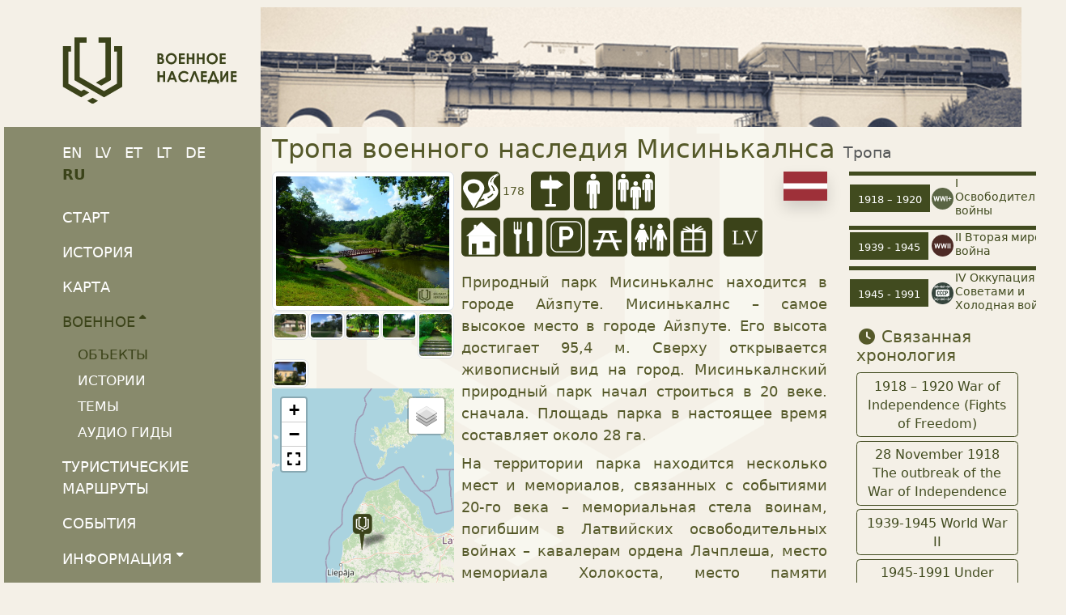

--- FILE ---
content_type: text/html;charset=UTF-8
request_url: https://militaryheritagetourism.info/ru/military/sites/view/710
body_size: 11070
content:
<!DOCTYPE html>
<html xmlns="http://www.w3.org/1999/xhtml" xml:lang="en" lang="en">
  <head>
    <title>Тропа военного наследия Мисинькалнса</title>
    <meta charset="utf-8"/>
    <meta name="viewport" content="width=device-width, initial-scale=1, shrink-to-fit=no"/>    
    <meta http-equiv="Content-Type" content="text/html; charset=utf-8"/>
    <meta name="author" content="LLTA Lauku Celotajs"/>
    <link rel="shortcut icon" href="../../../../favicon-ver-F5ED4935CF698691C63ABA5DBBA871E0.ico" type="image/x-icon"/>  
    <meta name="description" content="Природный парк Мисинькалнс находится в городе Айзпуте. Мисинькалнс – самое высокое место в городе Айзпуте. Его высота достигает 95,4 м. Сверху открывается живописный вид на город. Мисинькалнский природный парк начал строиться в 20 веке. сначала. Площадь парка в настоящее время составляет около 28 га. На территории парка находится несколько мест и мемориалов, связанных с событиями 20-го века – мемориальная стела воинам, погибшим в Латвийских освободительных войнах – кавалерам ордена Лачплеша, ме ..." />
<link rel="canonical" href="https://militaryheritagetourism.info/ru/military/sites/view/710" />
<meta property="og:url" content="https://militaryheritagetourism.info/ru/military/sites/view/710" />
<meta property="og:type" content="website" />
<meta property="og:title" content="Тропа военного наследия Мисинькалнса" />
<meta property="og:description" content="Природный парк Мисинькалнс находится в городе Айзпуте. Мисинькалнс – самое высокое место в городе Айзпуте. Его высота достигает 95,4 м. Сверху открывается живописный вид на город. Мисинькалнский природный парк начал строиться в 20 веке. сначала. Площадь парка в настоящее время составляет около 28 г ..." />
<meta property="og:image" content="https://militaryheritagetourism.info/g/Poi/00710/P8170003.jpg?size=1024" />
<meta name="twitter:card" content="summary_large_image" />
<meta name="twitter:title" content="Тропа военного наследия Мисинькалнса" />
<meta name="twitter:description" content="Природный парк Мисинькалнс находится в городе Айзпуте. Мисинькалнс – самое высокое место в городе Айзпуте. Его высота достигает 95,4 м. Сверху открывается живописный вид на город. Мисинькалнский природный парк начал строиться в 20 веке. сначала. Площадь парка в настоящее время составляет около 28 г ..." />
<meta name="twitter:image" content="https://militaryheritagetourism.info/g/Poi/00710/P8170003.jpg?size=1024" />
<link rel="stylesheet" type="text/css" href="../../../../wicket/resource/lv.mil.web.app.layout.skin.s2020.res.Skin2020Res/bs5-mil-ver-F3E4C423B583A5F7453BEB72AA8C2EA9.css" />
<script type="text/javascript" src="../../../../wicket/resource/org.apache.wicket.resource.JQueryResourceReference/jquery/jquery-3.7.1-ver-962A4A135B116C30221466C5E4F0E7A1.js"></script>
<script type="text/javascript" src="../../../../wicket/resource/lv.wi.res.bootstrap.WiBootstrap5Theme/bs5.bundle.min-ver-5CC1B73E70520FA84B1846AFE0EC8FB6.js"></script>
<link rel="stylesheet" type="text/css" href="../../../../wicket/resource/lv.wi.res.WiUiCssRes/css/wi-ui-ver-6BB7EB0A27076848D05BBC26856277BE.css" />
<link rel="stylesheet" type="text/css" href="../../../../wicket/resource/lv.wi.res.fa.FontAwsomeResourceReference/css/all.min-ver-C325BE79A5ECCA85D68EB9E5B65A547A.css" />
<script type="text/javascript" src="../../../../wicket/resource/org.apache.wicket.ajax.AbstractDefaultAjaxBehavior/res/js/wicket-ajax-jquery-ver-8CD946166F47E5DD4EADD165939FF57D.js"></script>
<link rel="stylesheet" type="text/css" href="../../../../wicket/resource/lv.wi.cmp.lightbox.WiLightboxBs5ResourceReference/glightbox.min-ver-9B438B29CEF1C212D1C65A877FFC7232.css" />
<style type="text/css" id="lightbox">
.glightbox-clean h4.gslide-title {
  margin-bottom: 0.3rem;
}
.glightbox-clean div.gdesc-inner {
  padding: 12px 22px;
} </style>
<script type="text/javascript" src="../../../../wicket/resource/lv.wi.cmp.lightbox.WiLightboxBs5ResourceReference/glightbox.min-ver-3E80BC0DB9EA0983473B1FA66FB4571D.js"></script>
<script type="text/javascript" id="00710">
/*<![CDATA[*/
$('document').ready(function(){ 
 var var_00710 = GLightbox({ 
  selector: '[data-gallery="00710"]', autoplayVideos: false, 
 });
});

/*]]>*/
</script>
<link rel="stylesheet" type="text/css" href="../../../../wicket/resource/lv.glry.res.GalleryCssRes/css/gallery-ver-50246C6EFA8840F3CD353386916E0963.css" />

    <style type="text/css" id="lv-map-web-leaflet-AbstractWiLeaflet-0">
/*<![CDATA[*/

      div.leaflet-control-attribution {
        padding: 0;
      }
      #mapLoadingIndicator {
        display:none;
        position: absolute;
        top: calc(50% - 1.5rem);
        left: calc(50% - 1.5rem);
        border-radius: 50%;
        z-index: 9999;
      }
    
/*]]>*/
</style>
  <script type="text/javascript" src="../../../../wicket/resource/lv.map.web.leaflet.WiLeafletResourceReference/leaflet-ver-35B48EB991F383702F153452506E07B2.js"></script>
<link rel="stylesheet" type="text/css" href="../../../../wicket/resource/lv.map.web.leaflet.WiLeafletResourceReference/leaflet-ver-BB46FE9B09A48AC01B90ECA9C166CCA5.css" />
<script type="text/javascript" src="../../../../wicket/resource/lv.map.web.leaflet.WiLeafletStaticResourceReference/wi-leaflet-static-ver-1BDBA89199BDE44DC34F558EDF723A91.js"></script>
<link rel="stylesheet" type="text/css" href="../../../../wicket/resource/lv.map.web.leaflet.WiLeafletFullScreenResourceReference/Control.FullScreen-ver-3B3314142A497133882641EFBA430722.css" />
<script type="text/javascript" src="../../../../wicket/resource/lv.map.web.leaflet.WiLeafletFullScreenResourceReference/Control.FullScreen-ver-4A47FD690B13A3193085ADCC9B99434F.js"></script>

    <style id="lv-mil-web-comment-CommentListPn-0">
/*<![CDATA[*/

      div.comment-content {
        border-left: .2rem solid #3B431A;
        padding: .3rem .6rem .2rem .6rem;
      }
      div.highlighted-comment {
      }
      div.highlighted-comment div.comment-content{
        border: .2rem solid #3B431A;
        border-top-width: .5rem;
        background-color: white;
        padding: .5rem .6rem .3rem .6rem;
      }

    
/*]]>*/
</style>
  
    <style id="lv-mil-web-comm-PeriodRefItemPn-0">
/*<![CDATA[*/

      tr.periodItem {
        border-top: 5px solid #414B1F;
      }
      td.periodName h6 {
        font-size: .8rem;
      }
      .tooltip-inner {
        margin: auto;
        font-size: 1rem;
        background-color: #414B1F;
        max-width: 800px;
        min-width: 300px;
        text-align: justify;
        padding: 1rem;
      }
      .tooltip-inner p {
        margin-bottom: .3rem;
      }
    
/*]]>*/
</style>
  
      <style type="text/css" id="lv-mil-web-relationships-RelationshipListView-0">
/*<![CDATA[*/

        h3.relaHeader {
          font-size: 1.1em;
        }
        div.relaDiv h6 {
          font-size: 1em;
        }
      
/*]]>*/
</style>
    <script async src='https://pagead2.googlesyndication.com/pagead/js/adsbygoogle.js?client=ca-pub-1069488188826558'  crossorigin='anonymous'></script><script type="text/javascript" id="gtm-script">
/*<![CDATA[*/
(function(w,d,s,l,i){w[l]=w[l]||[];w[l].push({'gtm.start':new Date().getTime(),event:'gtm.js'});var f=d.getElementsByTagName(s)[0],j=d.createElement(s),dl=l!='dataLayer'?'&l='+l:'';j.async=true;j.src='https://www.googletagmanager.com/gtm.js?id='+i+dl;f.parentNode.insertBefore(j,f);})(window,document,'script','dataLayer','GTM-T3PJMZ4V');
/*]]>*/
</script>

    <style id="lv-mil-web-poi-PoiViewPage-0">
/*<![CDATA[*/

      .poiView .flag {
        height: 2em;
        margin-left: .1em;
      }

      div.additionalGalleryItemList img.glry-image {
        padding: 0.1rem;
      }

      @media screen and (min-width: 576px) {
        div.additionalGalleryItemList img.glry-image {
          aspect-ratio: 4 / 3;
        }
      }
    
/*]]>*/
</style>
  <link rel="stylesheet" type="text/css" href="../../../../wicket/resource/lv.mil.web.app.res.WappRes/css-base-ver-DF28AC622BB4CCCC82A819686D48D6B8.css" />
<link rel="stylesheet" type="text/css" href="../../../../wicket/resource/lv.mil.web.app.layout.skin.s2020.res.Skin2020Res/skin-2020-ver-FB405454DA0C164BF008C4F9D4F20B2E.css" />
<script type="text/javascript">
/*<![CDATA[*/
Wicket.Event.add(window, "domready", function(event) { 
vid1 = new WiLeafletStatic();
vid1.map = L.map('id1' , {fullscreenControl: true}).setView([56.713459, 21.601971], 6);var osmCelotajs=L.tileLayer('https://{s}.osm.celotajs.lv/hot/{z}/{x}/{y}.png', { maxZoom: 19, attribution: '&copy; <a href="https://www.openstreetmap.org/copyright" target="_blank">OpenStreetMap<\/a> contributors', });
var osmMapnik=L.tileLayer('https://{s}.tile.openstreetmap.org/{z}/{x}/{y}.png', { maxZoom: 19, attribution: '&copy; <a href="https://www.openstreetmap.org/copyright" target="_blank">OpenStreetMap<\/a> contributors', });
var openTopoMap=L.tileLayer('https://{s}.tile.opentopomap.org/{z}/{x}/{y}.png', { maxZoom: 17, attribution: 'Map data: &copy; <a href="https://www.openstreetmap.org/copyright">OpenStreetMap<\/a>, <a href="http://viewfinderpanoramas.org" target="_blank">SRTM<\/a> | Map style: &copy; <a href="https://opentopomap.org" target="_blank">OpenTopoMap<\/a> (<a href="https://creativecommons.org/licenses/by-sa/3.0/">CC-BY-SA<\/a>)', });
var esriWorldImagery=L.tileLayer('https://server.arcgisonline.com/ArcGIS/rest/services/World_Imagery/MapServer/tile/{z}/{y}/{x}', { attribution: 'Tiles &copy; Esri &mdash; Source: Esri, i-cubed, USDA, USGS, AEX, GeoEye, Getmapping, Aerogrid, IGN, IGP, UPR-EGP, and the GIS User Community', });
var baseMaps = {'OSM celotajs.lv': osmCelotajs, 'OpenStreetMap': osmMapnik, 'Топографическая карта': openTopoMap, 'Изображения (ESRI)': esriWorldImagery};
L.control.layers(baseMaps).addTo(vid1.map);
vid1.map.attributionControl.setPrefix(false);
osmCelotajs.addTo(vid1.map);
vid1.clearMap(); var vid1CustomIcon = L.Icon.extend({ options: {  shadowUrl: '../../../../wicket/resource/lv.mil.web.zp.map.overlays.marker.MapMarkerForPoi/Z-SHADOW-REG-GMAP-ver-096B41AC22D2485D41540AEAB02945D8.png', shadowSize: [47,40], shadowAnchor: [13,40], iconSize: [25,45], iconAnchor: [13,45], popupAnchor:  [0,-47]  } });
 var vid1POI = new vid1CustomIcon({ iconUrl: '../../../../wicket/resource/lv.mil.web.zp.map.overlays.marker.MapMarkerForPoi/P-POI-GMAP-ver-4CA507805E6C59D7693A63B9585EF02A.png'});
var mrker = L.marker([56.713459,21.601971], {icon: vid1POI, } ).bindTooltip('Тропа военного наследия Мисинькалнса'); mrker.oId='710'; mrker.addTo(vid1.map);

$('#mapLoadingIndicator').hide();
;
Wicket.Event.add('id7', 'click', function(event) { var win = this.ownerDocument.defaultView || this.ownerDocument.parentWindow; if (win == window) { window.location.href='../../../comments/edit?poiId=710'; } ;return false;});;
$('#id8').tooltip();;
$('#id9').tooltip();;
$('#ida').tooltip();;
Wicket.Event.publish(Wicket.Event.Topic.AJAX_HANDLERS_BOUND);
;});
/*]]>*/
</script>
<meta name="wicket.header.items"/>    
  </head>
  <body class="bg-logo-shape FLASHY">
    <noscript><iframe src="https://www.googletagmanager.com/ns.html?id=GTM-T3PJMZ4V" height="0" width="0" style="display:none;visibility:hidden"></iframe></noscript>
    <div>
      <div class="px-xl-4 px-lg-2 pt-lg-1">
        <div class="body-content" >
          
      <div style="" class="d-lg-none">
      <nav class="navbar navbar-expand-md navbar-dark bg-primary py-md-0 pt-0 pb-0" >
        <div class="container-fluid">
        <a class="navbar-brand d-block" href="../../../../ru"><img style="height: 35px; margin-top: 0px;" alt="Orff" src="../../../../wicket/resource/lv.mil.web.app.layout.skin.all.res.Logo/img/logo_sqr_w-ver-D8A629AA8B0151E7670CCC863F765263.svg" title="Туризм «Военное наследие»"/></a>
        <button class="navbar-toggler" type="button" data-bs-toggle="collapse" data-bs-target="#navbar-collapse-1">
          <span class="navbar-toggler-icon"></span>
        </button>
        <div class="collapse navbar-collapse" id="navbar-collapse-1">
          
      <ul class="me-auto navbar-nav wi-navbar-nav" id="idb">
        
      <li class="nav-item">
      <a class="menu1-item nav-link" href="../../../history" title="История военного наследия">История</a>
    </li>
    
      <li class="nav-item">
      <a class="menu1-item nav-link" href="../../../map" title="Карта объектов туризма «Военное наследие»">Карта</a>
    </li>
    
      <li class="nav-item dropdown" id="idc">
        
      <a class="active dropdown-toggle menu1-item nav-link" href="#" title="Военное наследие" data-bs-toggle="dropdown">Военное<sup><i class='fa-solid wiCaret'></i></sup></a>
    
        <div class="dropdown-menu">
          
            
      <a class="active dropdown-item menu2-item" href="../../sites" title="Туристические объекты Военного наследия">Объекты</a>
    
          
            
      <a class="dropdown-item menu2-item" href="../../stories" title="Истории туризма «Военное наследие»">Истории</a>
    
          
            
      <a class="dropdown-item menu2-item" href="../../topics" title="Тумы туризма «Военное наследие»">Темы</a>
    
          
            
      <a class="dropdown-item menu2-item" href="../../guides" title="Аудио гиды туризма «Военное наследие»">Аудио гиды</a>
    
          
        </div>
      </li>      
    
      <li class="nav-item">
      <a class="menu1-item nav-link" href="../../../tours" title="Туристические маршруты Военного наследия">Туристические маршруты</a>
    </li>
    
      <li class="nav-item">
      <a class="menu1-item nav-link" href="../../../../ru/events" title="События туризма «Военное наследие»">События</a>
    </li>
    
      <li class="nav-item dropdown" id="idd">
        
      <a class="collapsed dropdown-toggle menu1-item nav-link" href="#" title="Информация туризма «Военное наследие»" data-bs-toggle="dropdown">Информация<sup><i class='fa-solid wiCaret'></i></sup></a>
    
        <div class="dropdown-menu">
          
            
      <a class="dropdown-item menu2-item" href="../../../../ru/info/travel" title="Информация о путешествии туризма «Военное наследие»">Путешествия</a>
    
          
            
      <a class="dropdown-item menu2-item" href="../../../../ru/info/publications" title="Публикации туризма «Военное наследие»">Публикации</a>
    
          
            
      <a class="dropdown-item menu2-item" href="../../../../ru/info/resources" title="Другие ссылки и полезные ресурсы по военному туризму">Другие ссылки</a>
    
          
            
      <a class="dropdown-item menu2-item" href="../../../../ru/aboutus" title="О проекте и партнерах">О нас</a>
    
          
        </div>
      </li>      
    
      </ul>
                
          <ul class="navbar-nav">
            
      <li class="nav-item dropdown locale-dropdown">
        <a href="#" class="nav-link dropdown-toggle" data-bs-toggle="dropdown">RU</a>
        <div class="dropdown-menu">
          <a class="dropdown-item" href="../../../../en/military/sites/view/710?lang=en">English</a><a class="dropdown-item" href="../../../../lv/military/sites/view/710?lang=lv">Latviešu</a><a class="dropdown-item" href="../../../../et/military/sites/view/710?lang=et">Eesti</a><a class="dropdown-item" href="../../../../lt/military/sites/view/710?lang=lt">Lietuvių</a><a class="dropdown-item" href="../../../../de/military/sites/view/710?lang=de">Deutsch</a><a class="dropdown-item" href="../../../../ru/military/sites/view/710?lang=ru">Русский</a>
        </div>
      </li>
    
            <li class="nav-item"><a class="nav-link" href="../../../search" title="Поиск сайтов военного туризма, историй, тем и хронологии в Литве, Латвии и Эстонии"><i class="fa-solid fa-magnifying-glass"></i></a>
            </li>      
            <li id="ide" hidden="" data-wicket-placeholder=""></li>
            <li class="nav-item dropdown" id="idf">
              <a href="#" class="nav-link" data-bs-toggle="dropdown" role="button"><i class="fa-solid fa-bars d-none d-md-inline"> </i> <span class="d-md-none">Больше</span> </a>
              <div class="dropdown-menu  dropdown-menu-end">
                <a class="dropdown-item" href="./710?login=true"><i class="fa-solid fa-arrow-right-to-bracket"></i> Войти</a>
              </div>
            </li>
          </ul>
        </div>
        </div>
      </nav>
    </div>
    
          <div class="mt-1 mx-lg-2 mx-sm-2 mx-xl-4 page-content">
            <div class="d-none d-lg-block">
              <div class="row">
                <div class="col-lg-3" style="padding-left: 0;">
                  <div class="main-logo"><a href="../../../../ru"><div>
      <img src="../../../../wicket/resource/lv.mil.web.app.layout.skin.all.res.Logo/img/logo_ru-ver-1B407F04F3E89995A5FB4D41B361AFA8.svg?ru" class="img-fluid"/>
    </div></a></div>
                </div>
                <div class="col-lg-9" style="padding-left: 0; ">
                  <img class="img-fluid" src="../../../../wicket/resource/lv.mil.web.app.layout.skin.all.res.WiSkinAllRes/img/2019_hdr-ver-2699E42951CC1487206DBDF8964F3F57.jpg"/>
                </div>
              </div>
            </div>
            <main role="main">
              <div class="row">
                <div class="d-none d-lg-block col-lg-3" style="padding: 0 0 0 0; ">
                  
      <div id="mainMenu">
        <div class="localeChangeDiv" style="z-index: 20;">
          <div>
            
        <a class="localeChangeLink" href="../../../../en/military/sites/view/710?lang=en"><span class="localeName" alt="en" title="English">EN</span></a>
            
        <a class="localeChangeLink" href="../../../../lv/military/sites/view/710?lang=lv"><span class="localeName" alt="lv" title="latviešu">LV</span></a>
            
        <a class="localeChangeLink" href="../../../../et/military/sites/view/710?lang=et"><span class="localeName" alt="et" title="eesti">ET</span></a>
            
        <a class="localeChangeLink" href="../../../../lt/military/sites/view/710?lang=lt"><span class="localeName" alt="lt" title="lietuvių">LT</span></a>
            
        <a class="localeChangeLink" href="../../../../de/military/sites/view/710?lang=de"><span class="localeName" alt="de" title="Deutsch">DE</span></a>
            
        <a class="localeChangeLink" href="../../../../ru/military/sites/view/710?lang=ru"><span class="localeName active" alt="ru" title="русский">RU</span></a>
      
    </div>
        </div>
        <div>
      <nav class="nav flex-column wiMenuVertical" id="id5">
        
      
      <a class="menu1-item nav-link" href="../../../../ru" title="Старт">Старт</a>
    
    
      
      <a class="menu1-item nav-link" href="../../../history" title="История военного наследия">История</a>
    
    
      
      <a class="menu1-item nav-link" href="../../../map" title="Карта объектов туризма «Военное наследие»">Карта</a>
    
    
      <nav class="nav flex-column">
        
      <a class="active menu1-item nav-link" href="#" title="Военное наследие" data-bs-toggle="collapse" data-bs-target="#id4">Военное<sup><i class='fa-solid wiCaret'></i></sup></a>
    
        <div class="menu2 collapse show" data-parent="" id="id4" data-bs-parent="#id5">
          <nav class="nav flex-column">
            
              
      <a class="active menu2-item nav-link" href="../../sites" title="Туристические объекты Военного наследия">Объекты</a>
    
            
              
      <a class="menu2-item nav-link" href="../../stories" title="Истории туризма «Военное наследие»">Истории</a>
    
            
              
      <a class="menu2-item nav-link" href="../../topics" title="Тумы туризма «Военное наследие»">Темы</a>
    
            
              
      <a class="menu2-item nav-link" href="../../guides" title="Аудио гиды туризма «Военное наследие»">Аудио гиды</a>
    
            
          </nav>
        </div>
      </nav>
    
      
      <a class="menu1-item nav-link" href="../../../tours" title="Туристические маршруты Военного наследия">Туристические маршруты</a>
    
    
      
      <a class="menu1-item nav-link" href="../../../../ru/events" title="События туризма «Военное наследие»">События</a>
    
    
      <nav class="nav flex-column">
        
      <a class="collapsed menu1-item nav-link" href="#" title="Информация туризма «Военное наследие»" data-bs-toggle="collapse" data-bs-target="#id6">Информация<sup><i class='fa-solid wiCaret'></i></sup></a>
    
        <div class="menu2 collapse" data-parent="" id="id6" data-bs-parent="#id5">
          <nav class="nav flex-column">
            
              
      <a class="menu2-item nav-link" href="../../../../ru/info/travel" title="Информация о путешествии туризма «Военное наследие»">Путешествия</a>
    
            
              
      <a class="menu2-item nav-link" href="../../../../ru/info/publications" title="Публикации туризма «Военное наследие»">Публикации</a>
    
            
              
      <a class="menu2-item nav-link" href="../../../../ru/info/resources" title="Другие ссылки и полезные ресурсы по военному туризму">Другие ссылки</a>
    
            
          </nav>
        </div>
      </nav>
    
      
      <a class="menu1-item nav-link" href="../../../../ru/aboutus" title="О проекте и партнерах">О нас</a>
    
    
      
      <a class="menu1-item nav-link" href="../../../search" title="Поиск сайтов военного туризма, историй, тем и хронологии в Литве, Латвии и Эстонии"><i class="fa-solid fa-magnifying-glass fa-lg" aria-hidden="true"></i> Поиск</a>
    
    
      </nav>
    </div>
        <div class="mt-3">
          <a href="https://www.facebook.com/militaryheritagetourism" style="margin-right: 3px;" target="_blank" title="Туризм «Военное наследие» в социальной сети Facebook"><i class="fa-brands fa-2x fa-facebook"> </i></a>
          <a href="https://www.instagram.com/militaryheritagetourism" style="margin-right: 3px;" target="_blank" title="Туризм «Военное наследие» в социальной сети Instagram"><i class="fa-brands fa-2x fa-instagram"> </i></a>
          <a href="https://www.youtube.com/playlist?list=PLwv2pauxCyw8OEOLGBQ_ndNirgEdn1n_3" style="margin-right: 3px;" target="_blank" title="YouTube Канал Туризма «Военное наследие»"><i class="fa-brands fa-2x fa-youtube"> </i></a>          
          <a href="mailto:military@celotajs.lv" style="position:relative; top: -1px;" title="Напишите нам на e-mail"><i class="fa-solid fa-2x fa-envelope"> </i></a>
        </div>
        <nav class="nav flex-column userMenu" style="margin-top: 1rem; font-size: smaller;">
          <a href="./710?login=true">Войти</a>
          
          
        </nav>
      </div>
      <div class="mainMenuProjectLogo">
      <a href="/ru/aboutus">
        <div class="row g-2 ">
          <div class="col-12 col-md-6 col-lg-12">
            <img class="img-fluid my-1" src="../../../../wicket/resource/lv.mil.web.app.layout.skin.all.logo.ProjectLogo/EU-INTERREG-LAT-LIT_en-ver-D8B5F6FE266C90F817C7ABBDBE6E27E6.webp?en"/>
          </div>
          <div class="col-12 col-md-6 col-lg-12">
            <img class="img-fluid my-1" src="../../../../wicket/resource/lv.mil.web.app.layout.skin.all.logo.ProjectLogo/EU-INTERREG-EST-LAT-ver-0915ED8359ECDF00902DE174B55CB114.webp"/>
          </div>
        </div>
      </a>
    </div>
    
                </div>
                <div class="col-md-12 col-lg-9 col-xxl-8">
                  <div class="mt-2">
                    
      
      <h1 class="page-header d-none d-lg-block">Тропа военного наследия Мисинькалнса <span class="text-muted" style="font-size: 60%;">Тропа</span></h1>
    
                    
      
      
      
      

    <div class="row g-2 poiView" style="clear:both;">
      <div class="col-sm-6 col-md-4 col-lg-3 col-xl-3">
        <div>
    <figure class="figure text-center" style="position: relative; margin-bottom: .01rem; ">
      
      <a href="/g/Poi/00710/P8170003.jpg?size=1024" class="glry-item" data-toggle="lightbox" data-gallery="00710" data-title="P8170003.jpg"><img class="figure-img img-fluid img-thumbnail glry-image center-block" alt="P8170003.jpg" style="margin-bottom: .05rem;" src="/g/Poi/00710/P8170003.jpg?size=640"/></a>
    
      
      <figcaption>
        
        
      </figcaption>
    </figure>
  </div>
        <div class="additionalGalleryItemList">
      <div class="g-0 row row-cols-2 row-cols-sm-3 row-cols-md-4 row-cols-lg-5 row-cols-xl-6" style="width:100%;">
        
          <div class="col">
    <figure class="figure text-center" style="position: relative; margin-bottom: .01rem; ">
      
      <a href="/g/Poi/00710/HHHW6692.jpg?size=1024" class="glry-item" data-toggle="lightbox" data-gallery="00710" data-title="HHHW6692.jpg"><img class="figure-img img-fluid img-thumbnail glry-image center-block" alt="HHHW6692.jpg" style="margin-bottom: .05rem;" src="/g/Poi/00710/HHHW6692.jpg?size=640"/></a>
    
      
      <figcaption>
        
        
      </figcaption>
    </figure>
  </div>
        
          <div class="col">
    <figure class="figure text-center" style="position: relative; margin-bottom: .01rem; ">
      
      <a href="/g/Poi/00710/IDZZ1219.jpg?size=1024" class="glry-item" data-toggle="lightbox" data-gallery="00710" data-title="IDZZ1219.jpg"><img class="figure-img img-fluid img-thumbnail glry-image center-block" alt="IDZZ1219.jpg" style="margin-bottom: .05rem;" src="/g/Poi/00710/IDZZ1219.jpg?size=640"/></a>
    
      
      <figcaption>
        
        
      </figcaption>
    </figure>
  </div>
        
          <div class="col">
    <figure class="figure text-center" style="position: relative; margin-bottom: .01rem; ">
      
      <a href="/g/Poi/00710/P8170001.jpg?size=1024" class="glry-item" data-toggle="lightbox" data-gallery="00710" data-title="P8170001.jpg"><img class="figure-img img-fluid img-thumbnail glry-image center-block" alt="P8170001.jpg" style="margin-bottom: .05rem;" src="/g/Poi/00710/P8170001.jpg?size=640"/></a>
    
      
      <figcaption>
        
        
      </figcaption>
    </figure>
  </div>
        
          <div class="col">
    <figure class="figure text-center" style="position: relative; margin-bottom: .01rem; ">
      
      <a href="/g/Poi/00710/P8170013.jpg?size=1024" class="glry-item" data-toggle="lightbox" data-gallery="00710" data-title="P8170013.jpg"><img class="figure-img img-fluid img-thumbnail glry-image center-block" alt="P8170013.jpg" style="margin-bottom: .05rem;" src="/g/Poi/00710/P8170013.jpg?size=640"/></a>
    
      
      <figcaption>
        
        
      </figcaption>
    </figure>
  </div>
        
          <div class="col">
    <figure class="figure text-center" style="position: relative; margin-bottom: .01rem; ">
      
      <a href="/g/Poi/00710/P8170028.jpg?size=1024" class="glry-item" data-toggle="lightbox" data-gallery="00710" data-title="P8170028.jpg"><img class="figure-img img-fluid img-thumbnail glry-image center-block" alt="P8170028.jpg" style="margin-bottom: .05rem;" src="/g/Poi/00710/P8170028.jpg?size=640"/></a>
    
      
      <figcaption>
        
        
      </figcaption>
    </figure>
  </div>
        
          <div class="col">
    <figure class="figure text-center" style="position: relative; margin-bottom: .01rem; ">
      
      <a href="/g/Poi/00710/RLTJ9532.jpg?size=1024" class="glry-item" data-toggle="lightbox" data-gallery="00710" data-title="RLTJ9532.jpg"><img class="figure-img img-fluid img-thumbnail glry-image center-block" alt="RLTJ9532.jpg" style="margin-bottom: .05rem;" src="/g/Poi/00710/RLTJ9532.jpg?size=640"/></a>
    
      
      <figcaption>
        
        
      </figcaption>
    </figure>
  </div>
        
      </div>
    </div>
        <div id="id10">
        <div style="height: 100%; margin: 0px; padding: 0px;" id="id11">
    
    <div style="display: none;"><div id="id12">
  
</div></div>
  
    <div id="id1" style="margin-left: auto; margin-right: auto; width: 100%; height: 400px"></div>
    <div id="mapLoadingIndicator">
      <div class="spinner-border" style="width: 3rem; height: 3rem;" role="status">
        <span class="visually-hidden">Загрузка...</span>
      </div>
    </div>

  </div>
    </div>
        <div style="font-size: .7rem;">
    <span class="mr-1 me-1">56.7135,21.6020</span>
     <div class="btn-group" >
      <button class="btn btn-outline-secondary btn-xs dropdown-toggle" type="button" data-bs-toggle="dropdown" aria-haspopup="true" aria-expanded="false">
        Открыть
      </button>
      <div class="dropdown-menu">
        <a class="dropdown-item" target="_blank" href="geo:56.713459,21.601971">Ваше приложение GPS по умолчанию</a>
        <a class="dropdown-item" target="_blank" href="https://www.google.com/maps?saddr=My+Location&amp;daddr=56.713459,21.601971">Навигация по картам Google</a>
        <a class="dropdown-item" target="_blank" href="https://bing.com/maps/default.aspx?Rtp=~pos.56.713459_21.601971">Навигация по картам Bing</a>
        <a class="dropdown-item" target="_blank" href="https://www.openstreetmap.org/?mlat=56.713459&amp;mlon=21.601971&amp;layers=C">Open Street Map</a>
      </div>
    </div>
  </div>
        <div class="mt-2" style="font-size: .8rem;">
      <div style="text-align: left;">
        <div class="mt-1" style="display: flex;" id="id13"><i class="fa-solid fa-fw fa-location-arrow" style="padding-top: 4px;" aria-hidden="true"></i>&nbsp;<span>Aizpute, Латвия</span></div>
        <div style="display: flex;" id="id14"><i class="fa-solid fa-fw fa-phone " style="padding-top: 3px;" aria-hidden="true"></i>&nbsp;<span>(+371) 28617307</span></div>
        <div id="id15" hidden="" data-wicket-placeholder=""></div>
        <div style="text-overflow: ellipsis; white-space: nowrap; overflow: hidden;" id="id16"><a target="_blank" href="mailto:aizpute@dienvidkurzeme.travel"><i class="fa-solid fa-fw fa-envelope" aria-hidden="true"></i>&nbsp;<span>aizpute@dienvidkurzeme.travel</span></a></div>
        <div style="display: flex;" id="id17"><i class="fa-solid fa-fw fa-address-card" style="padding-top: 3px;" aria-hidden="true"></i>&nbsp;<span>Aizputes TIC</span></div>
      </div>
    </div>
        
      </div>
      <div class="col">
        <div class="row">
          <div class="col-md-8">
            <img class="img-fluid float-end shadow flag" src="../../../../wicket/resource/lv.mil.web.app.layout.skin.all.res.Logo/img/Flag_of_LV-ver-9B7B60CF82AAA239786304F47281D553.svg"/>
            <div class="mb-2">
      <div class='d-flex flex-wrap' style="margin-bottom: .2em;">
        
        <div style="margin-right: .25em; margin-bottom: .4em;">
      <img src="/img/poi/G-DIST.svg" title="Расстояние от столицы" class="img-fluid"/><span style="font-size: .8em; margin: 0 .25em 0 0.25em;" title="Расстояние от столицы">178</span>
    </div>
        <div style="margin-right: .25em; margin-bottom: .4em;">
      <img src="/img/poi/G-ROADSIGN.svg" title="Есть знак, ведущий к объекту" class="img-fluid"/>
    </div>
        
        <div class='d-flex ' style="margin: 0 .5em .5em 0;" wicklet:enclosure='iconAttendanceList'><div><div style="margin-right: .25em;">
      <img src="/img/poi/A-I.svg" title="Достопримечательность можно посетить в индивидуальном порядке" class="img-fluid"/>
    </div></div><div><div style="margin-right: .25em;">
      <img src="/img/poi/A-G.svg" title="Достопримечательность можно посетить организованными группами" class="img-fluid"/>
    </div></div></div>
        <div class='d-flex ' style="margin: 0 .5em .5em 0;" wicklet:enclosure='iconFeatureList'><div><a><div style="margin-right: .25em;">
      <img src="/img/poi/F-AC.svg" title="Возможность проживания" class="img-fluid"/>
    </div></a></div><div><a><div style="margin-right: .25em;">
      <img src="/img/poi/F-CA.svg" title="Возможность питания" class="img-fluid"/>
    </div></a></div><div><a><div style="margin-right: .25em;">
      <img src="/img/poi/F-PA.svg" title="Доступна парковка" class="img-fluid"/>
    </div></a></div><div><a><div style="margin-right: .25em;">
      <img src="/img/poi/F-RP.svg" title="Место для отдыха" class="img-fluid"/>
    </div></a></div><div><a><div style="margin-right: .25em;">
      <img src="/img/poi/F-TO.svg" title="Туалет" class="img-fluid"/>
    </div></a></div><div><a><div style="margin-right: .25em;">
      <img src="/img/poi/F-SV.svg" title="Доступны сувениры" class="img-fluid"/>
    </div></a></div></div>
        <div class='d-flex ' style="margin: 0 .5em .5em 0;" wicklet:enclosure='iconLangList'><div><div style="margin-right: .25em;">
      <img src="/img/poi/L-lv.svg" title="Информация доступна на латышский языке" class="img-fluid"/>
    </div></div></div>
      </div>
    </div>
            <div id="id18">
      <div class="i18nMtLabel i18nMtArea"><div lang="ru"><p>Природный парк Мисинькалнс находится в городе Айзпуте. Мисинькалнс &ndash; самое высокое место в городе Айзпуте. Его высота достигает 95,4 м. Сверху открывается живописный вид на город. Мисинькалнский природный парк начал строиться в 20 веке. сначала. Площадь парка в настоящее время составляет около 28 га.</p>

<p>На территории парка находится несколько мест и мемориалов, связанных с событиями 20-го века &ndash; мемориальная стела воинам, погибшим в Латвийских освободительных войнах &ndash; кавалерам ордена Лачплеша, место мемориала Холокоста, место памяти репрессированных и мемориальная доска павшим краcным&nbsp;партизанам.</p>

<p>В парке можно познакомиться с растениями и насаждениями различных редких видов, а также насладиться нетронутой природой. В настоящее время парк пересекают обновленные пешеходные и велосипедные дорожки, а на территории парка есть мототрасса, где проходят соревнования латвийского мотокросса.</p>

<p>Для более полного ознакомления с культурным и историческим наследием усадебного парка Мисинькалнс рекомендуем воспользоваться услугами гида.</p></div></div>
    </div>
            <div id="id19" hidden="" data-wicket-placeholder=""></div>
            
            
            
            <div>
    <h4 id="id1a" hidden="" data-wicket-placeholder=""></h4>
    
  </div>
            <button type="button" class="btn btn-primary btn-sm my-2" id="id7">
              Добавьте свой комментарий / исправление
            </button>
          </div>
          <div class="col-md-4">
            <div class="mb-2">
    <div class="periodRefDiv">
      <table class="wi-layout" >
        
          
    <tr class="periodItem">
      <td ><a class="btn btn-primary btn-block btn-sm rounded-0 mb-1 periodBtn" id="id8" href="../../../history/timeline/WI" data-bs-toggle="tooltip" data-bs-placement="auto" data-bs-html="true" data-bs-title="&lt;p&gt;Балтийские государства защищали свою независимость в боях против нескольких военных сил и политических амбиций – претензий Германии на территории Латвии и Эстонии, попыток балтийских немцев создать собственное балтийское государство, стремлений советской России аннексировать балтийские территории в состав Советского Союза, а также усилий бывших офицеров Российской императорской армии разгромить большевиков и вернуть Балтийские провинции России. В это же время литовская армия вела боевые действия против советской России, добровольческих российско-немецких военных формирований и польских вооружённых сил.&lt;/p&gt;"><span style="white-space: nowrap; font-size: .8em;">1918 – 1920</span></a></td>
      <td style="min-width: 1.6em; max-width: 2.1em;"><span>
      <img class="img-fluid" style="margin-bottom: .3em;" src="/img/period/PR-WI.svg" title="I Освободительные войны"/>
    </span></td>
      <td class="periodName">
        <a href="../../../history/timeline/WI" title="Освободительные войны">
          <h6><span>I Освободительные войны</span></h6>
        </a>
      </td>
    </tr>
  
        
          
    <tr class="periodItem">
      <td ><a class="btn btn-primary btn-block btn-sm rounded-0 mb-1 periodBtn" id="id9" href="../../../history/timeline/W2" data-bs-toggle="tooltip" data-bs-placement="auto" data-bs-html="true" data-bs-title="&lt;p&gt;С началом Второй мировой войны страны Балтии объявили нейтралитет. Советский Союз и нацистская Германия договорились о разделении сфер влияния между двумя тоталитарными режимами, и вскоре после этого Советский Союз оккупировал балтийские государства. В 1941 году нацисты вытеснили советские войска, но те вернулись в 1944 году. Многие латышские, литовские и эстонские мужчины были вынуждены воевать по обе стороны.&lt;/p&gt;"><span style="white-space: nowrap; font-size: .8em;">1939 - 1945</span></a></td>
      <td style="min-width: 1.6em; max-width: 2.1em;"><span>
      <img class="img-fluid" style="margin-bottom: .3em;" src="/img/period/PR-W2.svg" title="II Вторая мировая война"/>
    </span></td>
      <td class="periodName">
        <a href="../../../history/timeline/W2" title="Вторая мировая война">
          <h6><span>II Вторая мировая война</span></h6>
        </a>
      </td>
    </tr>
  
        
          
    <tr class="periodItem">
      <td ><a class="btn btn-primary btn-block btn-sm rounded-0 mb-1 periodBtn" id="ida" href="../../../history/timeline/ST" data-bs-toggle="tooltip" data-bs-placement="auto" data-bs-html="true" data-bs-title="&lt;p&gt;В течение десятилетий Холодной войны страны Балтии находились на границе противоборствующих сторон. В Латвии, Литве и Эстонии были размещены крупные советские армии, аэропорты, военные порты и ядерные базы. Железный занавес отделял людей от остального мира. Латвия, Литва и Эстония восстановили свою независимость в 1990–1991 годах, ускорив распад Советского Союза.&lt;/p&gt;"><span style="white-space: nowrap; font-size: .8em;">1945 - 1991</span></a></td>
      <td style="min-width: 1.6em; max-width: 2.1em;"><span>
      <img class="img-fluid" style="margin-bottom: .3em;" src="/img/period/PR-ST.svg" title="IV Оккупация Советами и Холодная война"/>
    </span></td>
      <td class="periodName">
        <a href="../../../history/timeline/ST" title="Оккупация Советами и Холодная война">
          <h6><span>IV Оккупация Советами и Холодная война</span></h6>
        </a>
      </td>
    </tr>
  
        
      </table>
    </div>
  </div>
            <div class="border-left border-secondary mb-3 ps-2">
      <h3 class="relaHeader" id="id1b"><i class="fa-solid fa-clock fa-fw"></i> <span>Связанная хронология</span></h3>
      <div class="">
        <div class="relaDiv">
        <a href="../../../history/timeline/WI#tl-2" class="btn btn-outline-primary btn-sm me-1 mb-1"><span>1918 – 1920 War of Independence (Fights of Freedom)</span></a>
    </div>
      </div><div class="">
        <div class="relaDiv">
        <a href="../../../history/timeline/WI#tl-248" class="btn btn-outline-primary btn-sm me-1 mb-1"><span>28 November 1918 The outbreak of the War of Independence</span></a>
    </div>
      </div><div class="">
        <div class="relaDiv">
        <a href="../../../history/timeline/W2#tl-32" class="btn btn-outline-primary btn-sm me-1 mb-1"><span>1939-1945 World War II</span></a>
    </div>
      </div><div class="">
        <div class="relaDiv">
        <a href="../../../history/timeline/ST#tl-44" class="btn btn-outline-primary btn-sm me-1 mb-1"><span>1945-1991 Under Soviet occupation / On the way to the restoration of independence (1945-1991)</span></a>
    </div>
      </div>
    </div>
            <div class="border-left border-secondary mb-3 ps-2">
      <h3 class="relaHeader" id="id1c"><i class="fa-solid fa-tags fa-fw"></i> <span>Связанные темы</span></h3>
      <div class="">
        <div class="relaDiv">
        <a href="../../topics/view/14" class="btn btn-secondary btn-sm me-1 mb-1"><span>Памятники Войны за независимость</span></a>
    </div>
      </div><div class="">
        <div class="relaDiv">
        <a href="../../topics/view/7" class="btn btn-secondary btn-sm me-1 mb-1"><span>Прорывы Войны за независимость: до этого момента и не дальше</span></a>
    </div>
      </div><div class="">
        <div class="relaDiv">
        <a href="../../topics/view/70" class="btn btn-secondary btn-sm me-1 mb-1"><span>Орден Льва</span></a>
    </div>
      </div><div class="">
        <div class="relaDiv">
        <a href="../../topics/view/118" class="btn btn-secondary btn-sm me-1 mb-1"><span>СССР/коммунистическая оккупация</span></a>
    </div>
      </div><div class="">
        <div class="relaDiv">
        <a href="../../topics/view/117" class="btn btn-secondary btn-sm me-1 mb-1"><span>Немецкая/нацистская оккупация</span></a>
    </div>
      </div><div class="">
        <div class="relaDiv">
        <a href="../../topics/view/60" class="btn btn-secondary btn-sm me-1 mb-1"><span>Холокост</span></a>
    </div>
      </div>
    </div>
            <div class="border-left border-secondary mb-3 ps-2">
      <h3 id="id1d" hidden="" data-wicket-placeholder=""></h3>
      
    </div>
            <div class="border-left border-secondary mb-3 ps-2">
      <h3 id="id1e" hidden="" data-wicket-placeholder=""></h3>
      
    </div>
          </div>
        </div>
      </div>
    </div>

    <div id="id1f" hidden="" data-wicket-placeholder=""></div>
    <div class="btn-row mt-4">
      
    </div>
    

  
    
    
    
                  </div>
                </div>
                <div class="d-none d-xxl-block col-xxl-1">
                  
                </div>
              </div>
            </main>
          </div>
          
          
      <div class="text-muted mx-4 my-1" style="font-size: xx-small;">&nbsp;</div>
    
        </div>
      </div>
    </div>
    
  </body>
</html>


--- FILE ---
content_type: text/html; charset=utf-8
request_url: https://www.google.com/recaptcha/api2/aframe
body_size: 247
content:
<!DOCTYPE HTML><html><head><meta http-equiv="content-type" content="text/html; charset=UTF-8"></head><body><script nonce="WdKSsfwKGY0-4eqErzVBqQ">/** Anti-fraud and anti-abuse applications only. See google.com/recaptcha */ try{var clients={'sodar':'https://pagead2.googlesyndication.com/pagead/sodar?'};window.addEventListener("message",function(a){try{if(a.source===window.parent){var b=JSON.parse(a.data);var c=clients[b['id']];if(c){var d=document.createElement('img');d.src=c+b['params']+'&rc='+(localStorage.getItem("rc::a")?sessionStorage.getItem("rc::b"):"");window.document.body.appendChild(d);sessionStorage.setItem("rc::e",parseInt(sessionStorage.getItem("rc::e")||0)+1);localStorage.setItem("rc::h",'1768917369173');}}}catch(b){}});window.parent.postMessage("_grecaptcha_ready", "*");}catch(b){}</script></body></html>

--- FILE ---
content_type: image/svg+xml
request_url: https://militaryheritagetourism.info/wicket/resource/lv.mil.web.app.layout.skin.all.res.Logo/img/logo_ru-ver-1B407F04F3E89995A5FB4D41B361AFA8.svg?ru
body_size: 8476
content:
<?xml version="1.0" encoding="UTF-8" standalone="no"?>
<svg
   xmlns:dc="http://purl.org/dc/elements/1.1/"
   xmlns:cc="http://creativecommons.org/ns#"
   xmlns:rdf="http://www.w3.org/1999/02/22-rdf-syntax-ns#"
   xmlns:svg="http://www.w3.org/2000/svg"
   xmlns="http://www.w3.org/2000/svg"
   xmlns:sodipodi="http://sodipodi.sourceforge.net/DTD/sodipodi-0.dtd"
   xmlns:inkscape="http://www.inkscape.org/namespaces/inkscape"
   version="1.1"
   id="svg2"
   xml:space="preserve"
   width="850"
   height="320"
   viewBox="0 0 849.99999 320"
   sodipodi:docname="logo_ru.svg"
   inkscape:version="1.0.2 (e86c870879, 2021-01-15, custom)"><metadata
     id="metadata8"><rdf:RDF><cc:Work
         rdf:about=""><dc:format>image/svg+xml</dc:format><dc:type
           rdf:resource="http://purl.org/dc/dcmitype/StillImage" /><dc:title></dc:title></cc:Work></rdf:RDF></metadata><defs
     id="defs6"><clipPath
       clipPathUnits="userSpaceOnUse"
       id="clipPath20"><path
         d="M 0,0 H 1020.47 V 566.929 H 0 Z"
         id="path18" /></clipPath></defs><sodipodi:namedview
     pagecolor="#ffffff"
     bordercolor="#666666"
     borderopacity="1"
     objecttolerance="10"
     gridtolerance="10"
     guidetolerance="10"
     inkscape:pageopacity="0"
     inkscape:pageshadow="2"
     inkscape:window-width="1753"
     inkscape:window-height="719"
     id="namedview4"
     showgrid="false"
     inkscape:zoom="0.41590605"
     inkscape:cx="414.81296"
     inkscape:cy="149.49532"
     inkscape:window-x="2409"
     inkscape:window-y="0"
     inkscape:window-maximized="0"
     inkscape:current-layer="g10"
     fit-margin-top="0"
     fit-margin-left="0"
     fit-margin-right="0"
     fit-margin-bottom="0"
     inkscape:document-rotation="0" /><g
     id="g10"
     inkscape:groupmode="layer"
     inkscape:label="Militarais_mantojums_Turisms_LV_logo_horiz_begie"
     transform="matrix(1.3333333,0,0,-1.3333333,-265.50039,527.44799)"><g
       id="g12" /><g
       id="g1457"
       transform="matrix(0.413085,0,0,0.413085,434.09646,-349.43141)"><path
         d="m -206.75803,1330.9137 -210.612,121.652 v 296.112 h 59.307 v 46.803 h -106.153 c 0,-87.727 0.083,-281.985 0.083,-369.795 l 257.495,-148.638 158.026,91.235 v 351.231 h -70.715 v -46.808 h 24.111 v -277.404 z m -47.308,417.764 h 59.539 v -296.108 l -82.808,-47.783 46.641,-26.912 82.772,47.824 c 0,87.769 -0.009,282.027 -0.009,369.782 h -106.135 z m -262.653,-75.972 h 23.927 v 46.808 h -70.716 l -0.009,-351.153 158.146,-91.313 70.689,40.817 -46.615,26.907 -23.972,-13.848 -111.487,64.354 z m 210.706,-399.102 -46.698,-26.954 46.707,-26.968 46.697,26.959 z"
         style="fill:#3b431a;fill-opacity:1;fill-rule:evenodd;stroke:none"
         id="path26-3" /><path
         d="m 274.79567,1605.4244 v -23.679 h 4.407 c 7.305,0 12.23,0.924 14.772,2.762 2.534,1.84 3.805,4.526 3.805,8.043 0,3.975 -1.492,7.12 -4.466,9.425 -2.984,2.296 -7.942,3.449 -14.866,3.449 z m 0,35.18 v -19.476 h 3.839 c 4.288,0 7.475,0.899 9.559,2.704 2.078,1.797 3.12,4.246 3.12,7.348 0,2.89 -0.992,5.186 -2.966,6.882 -1.975,1.695 -4.984,2.542 -9.018,2.542 z m -17.595,-75.632 v 92.404 h 14.527 c 8.432,0 14.593,-0.542 18.493,-1.636 5.534,-1.466 9.94,-4.186 13.212,-8.161 3.271,-3.983 4.907,-8.67 4.907,-14.077 0,-3.517 -0.746,-6.704 -2.237,-9.577 -1.484,-2.864 -3.899,-5.56 -7.255,-8.068 5.61,-2.644 9.72,-5.941 12.314,-9.899 2.594,-3.958 3.899,-8.636 3.899,-14.035 0,-5.195 -1.348,-9.924 -4.026,-14.196 -2.686,-4.271 -6.144,-7.466 -10.382,-9.585 -4.229,-2.11 -10.077,-3.17 -17.544,-3.17 z"
         style="fill:#3b431a;fill-opacity:1;fill-rule:nonzero;stroke:none"
         id="path30-3" /><path
         d="m 376.55547,1642.486 c -8.56,0 -15.746,-2.975 -21.569,-8.916 -5.83,-5.949 -8.746,-13.509 -8.746,-22.679 0,-10.221 3.669,-18.298 11.009,-24.247 5.696,-4.645 12.238,-6.975 19.619,-6.975 8.34,0 15.442,3.017 21.316,9.051 5.864,6.026 8.806,13.458 8.806,22.298 0,8.797 -2.958,16.238 -8.874,22.332 -5.908,6.094 -13.094,9.136 -21.561,9.136 m 0.187,17.213 c 13.068,0 24.315,-4.729 33.722,-14.196 9.407,-9.467 14.111,-21.001 14.111,-34.612 0,-13.484 -4.644,-24.9 -13.924,-34.231 -9.281,-9.34 -20.544,-14.009 -33.783,-14.009 -13.873,0 -25.399,4.788 -34.578,14.382 -9.17,9.594 -13.763,20.984 -13.763,34.171 0,8.84 2.135,16.959 6.416,24.375 4.271,7.415 10.144,13.289 17.628,17.619 7.483,4.34 15.535,6.501 24.171,6.501"
         style="fill:#3b431a;fill-opacity:1;fill-rule:nonzero;stroke:none"
         id="path34" /><path
         d="m 442.51737,1657.3766 h 50.435 v -17.213 h -32.977 v -16.704 h 32.977 v -16.899 h -32.977 v -24.315 h 32.977 v -17.273 h -50.435 z"
         style="fill:#3b431a;fill-opacity:1;fill-rule:nonzero;stroke:none"
         id="path38" /><path
         d="m 510.57207,1657.3766 h 17.84 v -34.866 h 30.841 v 34.866 h 17.78 v -92.404 h -17.78 v 40.52 h -30.841 v -40.52 h -17.84 z"
         style="fill:#3b431a;fill-opacity:1;fill-rule:nonzero;stroke:none"
         id="path42" /><path
         d="m 599.36507,1657.3766 h 17.84 v -34.866 h 30.841 v 34.866 h 17.781 v -92.404 h -17.781 v 40.52 h -30.841 v -40.52 h -17.84 z"
         style="fill:#3b431a;fill-opacity:1;fill-rule:nonzero;stroke:none"
         id="path46" /><path
         d="m 731.65307,1642.486 c -8.561,0 -15.747,-2.975 -21.569,-8.916 -5.831,-5.949 -8.746,-13.509 -8.746,-22.679 0,-10.221 3.669,-18.298 11.008,-24.247 5.696,-4.645 12.239,-6.975 19.62,-6.975 8.339,0 15.442,3.017 21.315,9.051 5.865,6.026 8.806,13.458 8.806,22.298 0,8.797 -2.958,16.238 -8.873,22.332 -5.908,6.094 -13.095,9.136 -21.561,9.136 m 0.186,17.213 c 13.069,0 24.315,-4.729 33.722,-14.196 9.407,-9.467 14.112,-21.001 14.112,-34.612 0,-13.484 -4.645,-24.9 -13.925,-34.231 -9.281,-9.34 -20.544,-14.009 -33.782,-14.009 -13.874,0 -25.4,4.788 -34.579,14.382 -9.17,9.594 -13.762,20.984 -13.762,34.171 0,8.84 2.135,16.959 6.415,24.375 4.271,7.415 10.144,13.289 17.628,17.619 7.484,4.34 15.535,6.501 24.171,6.501"
         style="fill:#3b431a;fill-opacity:1;fill-rule:nonzero;stroke:none"
         id="path50" /><path
         d="m 797.61407,1657.3766 h 50.436 v -17.213 h -32.977 v -16.704 h 32.977 v -16.899 h -32.977 v -24.315 h 32.977 v -17.273 h -50.436 z"
         style="fill:#3b431a;fill-opacity:1;fill-rule:nonzero;stroke:none"
         id="path54" /><path
         d="m 257.14237,1502.9948 h 17.84 v -34.866 h 30.841 v 34.866 h 17.78 v -92.403 h -17.78 v 40.518 h -30.841 v -40.518 h -17.84 z"
         style="fill:#3b431a;fill-opacity:1;fill-rule:nonzero;stroke:none"
         id="path58-7" /><path
         d="m 383.21657,1478.4928 -12.398,-31.722 h 24.721 z m -9.034,24.502 h 17.84 l 35.545,-92.403 h -18.282 l -7.228,19.034 h -37.706 l -7.518,-19.034 h -18.28 z"
         style="fill:#3b431a;fill-opacity:1;fill-rule:nonzero;stroke:none"
         id="path62-5" /><path
         d="m 527.37777,1486.7565 -12.297,-11.729 c -8.373,8.847 -17.789,13.271 -28.248,13.271 -8.83,0 -16.263,-3.025 -22.306,-9.06 -6.051,-6.034 -9.077,-13.475 -9.077,-22.323 0,-6.161 1.339,-11.628 4.018,-16.407 2.678,-4.78 6.466,-8.535 11.365,-11.255 4.89,-2.729 10.331,-4.085 16.315,-4.085 5.11,0 9.771,0.949 14,2.856 4.22,1.907 8.865,5.373 13.933,10.407 l 11.924,-12.442 c -6.83,-6.661 -13.28,-11.28 -19.348,-13.856 -6.077,-2.576 -13.001,-3.864 -20.798,-3.864 -14.357,0 -26.121,4.55 -35.265,13.661 -9.153,9.111 -13.73,20.781 -13.73,35.019 0,9.212 2.085,17.4 6.255,24.561 4.161,7.161 10.128,12.916 17.9,17.272 7.771,4.356 16.136,6.535 25.094,6.535 7.619,0 14.958,-1.611 22.019,-4.832 7.059,-3.211 13.136,-7.796 18.246,-13.729"
         style="fill:#3b431a;fill-opacity:1;fill-rule:nonzero;stroke:none"
         id="path66-9" /><path
         d="m 603.86597,1410.5914 -25.578,67.944 -26.027,-67.944 h -18.654 l 35.663,92.403 h 17.84 l 35.536,-92.403 z"
         style="fill:#3b431a;fill-opacity:1;fill-rule:nonzero;stroke:none"
         id="path70" /><path
         d="m 634.66387,1502.9948 h 50.436 v -17.213 h -32.977 v -16.704 h 32.977 v -16.899 h -32.977 v -24.316 h 32.977 v -17.271 h -50.436 z"
         style="fill:#3b431a;fill-opacity:1;fill-rule:nonzero;stroke:none"
         id="path74" /><path
         d="m 741.85627,1478.485 -20.238,-51.376 h 40.418 z m -9.034,24.51 h 17.781 l 29.713,-75.886 h 10.289 v -30.341 h -17.026 v 13.823 h -63.564 v -13.823 h -17.026 v 30.341 h 10.221 z"
         style="fill:#3b431a;fill-opacity:1;fill-rule:nonzero;stroke:none"
         id="path78" /><path
         d="m 870.53397,1502.9948 v -92.403 h -17.586 v 57.85 l -34.46,-57.85 h -15.289 v 92.403 h 17.586 v -59.741 l 34.926,59.741 z"
         style="fill:#3b431a;fill-opacity:1;fill-rule:nonzero;stroke:none"
         id="path82" /><path
         d="m 893.00077,1502.9948 h 50.436 v -17.213 h -32.977 v -16.704 h 32.977 v -16.899 h -32.977 v -24.316 h 32.977 v -17.271 h -50.436 z"
         style="fill:#3b431a;fill-opacity:1;fill-rule:nonzero;stroke:none"
         id="path86" /></g></g></svg>


--- FILE ---
content_type: image/svg+xml
request_url: https://militaryheritagetourism.info/img/poi/F-TO.svg
body_size: 6120
content:
<?xml version="1.0" encoding="UTF-8" standalone="no"?>
<svg
   xmlns:dc="http://purl.org/dc/elements/1.1/"
   xmlns:cc="http://creativecommons.org/ns#"
   xmlns:rdf="http://www.w3.org/1999/02/22-rdf-syntax-ns#"
   xmlns:svg="http://www.w3.org/2000/svg"
   xmlns="http://www.w3.org/2000/svg"
   xmlns:sodipodi="http://sodipodi.sourceforge.net/DTD/sodipodi-0.dtd"
   xmlns:inkscape="http://www.inkscape.org/namespaces/inkscape"
   width="48px"
   height="48px"
   id="svg2160"
   sodipodi:version="0.32"
   inkscape:version="1.0.2 (e86c870879, 2021-01-15, custom)"
   sodipodi:docname="F-TO.svg"
   inkscape:output_extension="org.inkscape.output.svg.inkscape"
   inkscape:export-filename="P-STO.png"
   inkscape:export-xdpi="96"
   inkscape:export-ydpi="96"
   sodipodi:modified="TRUE"
   version="1.1">
  <defs
     id="defs2162">
    <inkscape:perspective
       sodipodi:type="inkscape:persp3d"
       inkscape:vp_x="0 : 24 : 1"
       inkscape:vp_y="0 : 1000 : 0"
       inkscape:vp_z="48 : 24 : 1"
       inkscape:persp3d-origin="24 : 16 : 1"
       id="perspective19" />
    <inkscape:perspective
       id="perspective3660"
       inkscape:persp3d-origin="0.5 : 0.33333333 : 1"
       inkscape:vp_z="1 : 0.5 : 1"
       inkscape:vp_y="0 : 1000 : 0"
       inkscape:vp_x="0 : 0.5 : 1"
       sodipodi:type="inkscape:persp3d" />
    <clipPath
       clipPathUnits="userSpaceOnUse"
       id="clipPath3644">
      <path
         d="M 0,792 612,792 612,0 0,0 0,792 z"
         id="path3646" />
    </clipPath>
    <inkscape:perspective
       id="perspective3789"
       inkscape:persp3d-origin="0.5 : 0.33333333 : 1"
       inkscape:vp_z="1 : 0.5 : 1"
       inkscape:vp_y="0 : 1000 : 0"
       inkscape:vp_x="0 : 0.5 : 1"
       sodipodi:type="inkscape:persp3d" />
  </defs>
  <sodipodi:namedview
     id="base"
     pagecolor="#ffffff"
     bordercolor="#666666"
     borderopacity="1.0"
     inkscape:pageopacity="0.0"
     inkscape:pageshadow="2"
     inkscape:zoom="7.7468982"
     inkscape:cx="45.084431"
     inkscape:cy="46.240816"
     inkscape:current-layer="layer1"
     showgrid="true"
     inkscape:grid-bbox="true"
     inkscape:document-units="px"
     inkscape:window-width="1383"
     inkscape:window-height="1211"
     inkscape:window-x="3094"
     inkscape:window-y="66"
     showguides="true"
     inkscape:guide-bbox="true"
     inkscape:window-maximized="0"
     inkscape:document-rotation="0" />
  <metadata
     id="metadata2165">
    <rdf:RDF>
      <cc:Work
         rdf:about="">
        <dc:format>image/svg+xml</dc:format>
        <dc:type
           rdf:resource="http://purl.org/dc/dcmitype/StillImage" />
        <dc:title></dc:title>
      </cc:Work>
    </rdf:RDF>
  </metadata>
  <g
     id="layer1"
     inkscape:label="Layer 1"
     inkscape:groupmode="layer">
    <path
       inkscape:connector-curvature="0"
       id="path7612"
       style="fill:#ffffff;fill-opacity:1;fill-rule:nonzero;stroke:none;stroke-width:4.85657883"
       d="m 5.7382443,0.97816696 c -2.6321338,0 -4.76406266,2.13214484 -4.76406266,4.75482994 V 42.261174 c 0,2.627544 2.13192886,4.769404 4.76406266,4.769404 H 42.262726 c 2.627279,0 4.764063,-2.14186 4.764063,-4.769404 V 5.7329969 c 0,-2.6226851 -2.136784,-4.75482994 -4.764063,-4.75482994 z" />
    <path
       inkscape:connector-curvature="0"
       id="path7616"
       style="fill:#3b4319;fill-opacity:1;fill-rule:nonzero;stroke:none;stroke-width:4.85657883"
       d="m 42.264671,47.999998 c 3.166328,0 5.735327,-2.569258 5.735327,-5.740766 V 5.7310554 C 47.999998,2.5644034 45.430999,0 42.264671,0 H 5.7401857 C 2.5690027,0 0,2.5644034 0,5.7310554 V 42.259232 c 0,3.171508 2.5690027,5.740766 5.7401857,5.740766 z" />
    <g
       id="XMLID_326_"
       transform="matrix(0.0806815,0,0,0.0806815,4.273564,4.1191449)"
       style="fill:#ffffff">
      <path
         id="XMLID_331_"
         d="m 387.148,122.322 c 22.27,0 40.316,-18.027 40.316,-40.283 0,-22.271 -18.047,-40.298 -40.316,-40.298 -22.258,0 -40.287,18.027 -40.287,40.298 0,22.256 18.029,40.283 40.287,40.283 z"
         style="fill:#ffffff" />
      <path
         id="XMLID_330_"
         d="M 495.139,266.286 437.664,140.39 c -3.104,-6.854 -10.138,-9.815 -17.268,-9.815 -24.82,0 -39.216,-0.009 -66.485,-0.009 -7.13,0 -14.162,2.961 -17.277,9.824 l -57.461,125.896 c -3.965,8.662 -0.146,18.885 8.506,22.837 2.324,1.053 4.758,1.562 7.143,1.562 6.549,0 12.811,-3.746 15.694,-10.086 l 27.786,-60.887 v 65.589 c 0,0.114 -0.059,0.214 -0.059,0.329 v 148.651 c 0,11.426 9.258,20.683 20.677,20.683 11.423,0 20.677,-9.257 20.677,-20.683 V 311.044 h 15.099 v 123.237 c 0,11.426 9.255,20.683 20.676,20.683 11.419,0 20.677,-9.257 20.677,-20.683 V 285.63 c 0,-0.091 -0.044,-0.156 -0.044,-0.247 v -65.671 l 27.789,60.887 c 2.879,6.339 9.145,10.086 15.684,10.086 2.388,0 4.829,-0.509 7.157,-1.562 8.65,-3.952 12.465,-14.175 8.504,-22.837 z"
         style="fill:#ffffff" />
      <path
         id="XMLID_329_"
         d="m 109.554,122.322 c 22.26,0 40.29,-18.027 40.29,-40.283 0,-22.271 -18.03,-40.298 -40.29,-40.298 -22.27,0 -40.308,18.027 -40.308,40.298 0,22.256 18.038,40.283 40.308,40.283 z"
         style="fill:#ffffff" />
      <path
         id="XMLID_328_"
         d="m 160.067,140.391 c -2.837,-6.233 -8.954,-9.824 -15.38,-9.947 l -70.313,-0.006 c -6.427,0.13 -12.507,3.72 -15.337,9.954 L 1.566,266.286 c -3.962,8.662 -0.146,18.885 8.504,22.837 2.326,1.053 4.767,1.562 7.154,1.562 6.541,0 12.805,-3.746 15.686,-10.086 L 50.793,241.42 35.221,314.731 c -0.527,2.47 0.095,5.039 1.678,7 1.594,1.964 3.979,3.1 6.497,3.1 H 60.655 V 434.28 c 0,11.426 9.256,20.683 20.678,20.683 11.42,0 20.677,-9.257 20.677,-20.683 V 324.832 h 15.097 v 109.449 c 0,11.426 9.258,20.683 20.678,20.683 11.42,0 20.677,-9.257 20.677,-20.683 V 324.832 h 17.199 c 2.517,0 4.905,-1.136 6.489,-3.1 1.59,-1.961 2.215,-4.531 1.686,-7 l -15.607,-73.492 17.959,39.359 c 2.883,6.339 9.146,10.086 15.694,10.086 2.39,0 4.819,-0.509 7.146,-1.562 8.653,-3.952 12.468,-14.175 8.505,-22.837 z"
         style="fill:#ffffff" />
      <path
         id="XMLID_327_"
         d="m 249.369,71.315 c -7.624,0 -13.791,6.177 -13.791,13.791 v 327.729 c 0,7.615 6.167,13.79 13.791,13.79 7.621,0 13.791,-6.175 13.791,-13.79 V 85.106 c 0,-7.613 -6.17,-13.791 -13.791,-13.791 z"
         style="fill:#ffffff" />
    </g>
  </g>
</svg>


--- FILE ---
content_type: text/javascript
request_url: https://militaryheritagetourism.info/wicket/resource/lv.map.web.leaflet.WiLeafletStaticResourceReference/wi-leaflet-static-ver-1BDBA89199BDE44DC34F558EDF723A91.js
body_size: 70
content:
function WiLeafletStatic() {
this.map = null;
this.cluster = null;
}
WiLeafletStatic.prototype.openInfoWindow = function (overlayId, selector, lat, lng) {
var infoWinNode = $(selector);
if (!infoWinNode) {
return;
}
var ov = this.getLayer(overlayId);
ov.bindPopup(infoWinNode.html(), {maxWidth:500}).openPopup();
};
WiLeafletStatic.prototype.getLayer = function (overlayId) {
for (var i in this.map._layers) {
var ovrly = this.map._layers[i];
if (ovrly.hasOwnProperty('oId')) {
if (overlayId == ovrly.oId) {
return ovrly;
}
}
}
return null;
};
WiLeafletStatic.prototype.clearMap = function () {
for (var i in this.map._layers) {
var ovrly = this.map._layers[i];
if (ovrly.hasOwnProperty('oId')) {
ovrly.remove();
}
}
if (this.cluster != null) {
this.cluster.clearLayers();
}
};
WiLeafletStatic.prototype.getOverlayData = function () {
Wicket.Ajax.get({u: this.callbackUrl + '&a=od'});
};
WiLeafletStatic.prototype.triggerOverlayEvent = function (overlayId, eventName) {
var overlay = this.getLayer(overlayId);
overlay.fire(eventName);
};
WiLeafletStatic.prototype.setCenter = function (cLat, cLng) {
var mapCenter = L.latLng(cLat, cLng);
this.map.panTo(mapCenter);
};


--- FILE ---
content_type: image/svg+xml
request_url: https://militaryheritagetourism.info/img/period/PR-WI.svg
body_size: 4595
content:
<?xml version="1.0" encoding="UTF-8" standalone="no"?>
<svg
   width="48px"
   height="48px"
   id="svg2160"
   sodipodi:version="0.32"
   inkscape:version="1.1.2 (0a00cf5339, 2022-02-04)"
   sodipodi:docname="PR-WI.svg"
   inkscape:output_extension="org.inkscape.output.svg.inkscape"
   inkscape:export-filename="P-STO.png"
   inkscape:export-xdpi="96"
   inkscape:export-ydpi="96"
   sodipodi:modified="TRUE"
   version="1.1"
   xmlns:inkscape="http://www.inkscape.org/namespaces/inkscape"
   xmlns:sodipodi="http://sodipodi.sourceforge.net/DTD/sodipodi-0.dtd"
   xmlns="http://www.w3.org/2000/svg"
   xmlns:svg="http://www.w3.org/2000/svg"
   xmlns:rdf="http://www.w3.org/1999/02/22-rdf-syntax-ns#"
   xmlns:cc="http://creativecommons.org/ns#"
   xmlns:dc="http://purl.org/dc/elements/1.1/">
  <defs
     id="defs2162">
    <inkscape:perspective
       sodipodi:type="inkscape:persp3d"
       inkscape:vp_x="0 : 24 : 1"
       inkscape:vp_y="0 : 1000 : 0"
       inkscape:vp_z="48 : 24 : 1"
       inkscape:persp3d-origin="24 : 16 : 1"
       id="perspective19" />
    <inkscape:perspective
       id="perspective3660"
       inkscape:persp3d-origin="0.5 : 0.33333333 : 1"
       inkscape:vp_z="1 : 0.5 : 1"
       inkscape:vp_y="0 : 1000 : 0"
       inkscape:vp_x="0 : 0.5 : 1"
       sodipodi:type="inkscape:persp3d" />
    <clipPath
       clipPathUnits="userSpaceOnUse"
       id="clipPath3644">
      <path
         d="M 0,792 612,792 612,0 0,0 0,792 z"
         id="path3646" />
    </clipPath>
    <inkscape:perspective
       id="perspective3789"
       inkscape:persp3d-origin="0.5 : 0.33333333 : 1"
       inkscape:vp_z="1 : 0.5 : 1"
       inkscape:vp_y="0 : 1000 : 0"
       inkscape:vp_x="0 : 0.5 : 1"
       sodipodi:type="inkscape:persp3d" />
    <clipPath
       clipPathUnits="userSpaceOnUse"
       id="clipPath16">
      <path
         d="M 0,2160 H 3840 V 0 H 0 Z"
         id="path14" />
    </clipPath>
  </defs>
  <sodipodi:namedview
     id="base"
     pagecolor="#ffffff"
     bordercolor="#666666"
     borderopacity="1.0"
     inkscape:pageopacity="0.0"
     inkscape:pageshadow="2"
     inkscape:zoom="4.7826143"
     inkscape:cx="15.263618"
     inkscape:cy="12.649985"
     inkscape:current-layer="layer1"
     showgrid="true"
     inkscape:grid-bbox="true"
     inkscape:document-units="px"
     inkscape:window-width="1383"
     inkscape:window-height="1080"
     inkscape:window-x="26"
     inkscape:window-y="23"
     showguides="true"
     inkscape:guide-bbox="true"
     inkscape:window-maximized="0"
     inkscape:document-rotation="0"
     inkscape:pagecheckerboard="0" />
  <metadata
     id="metadata2165">
    <rdf:RDF>
      <cc:Work
         rdf:about="">
        <dc:format>image/svg+xml</dc:format>
        <dc:type
           rdf:resource="http://purl.org/dc/dcmitype/StillImage" />
      </cc:Work>
    </rdf:RDF>
  </metadata>
  <g
     id="layer1"
     inkscape:label="Layer 1"
     inkscape:groupmode="layer">
    <g
       id="g18"
       transform="matrix(0.14266692,0,0,-0.14266692,24,47.999859)">
      <path
         d="m 0,0 c 92.903,0 168.224,75.313 168.224,168.224 0,92.902 -75.321,168.223 -168.224,168.223 -92.903,0 -168.224,-75.321 -168.224,-168.223 C -168.224,75.313 -92.903,0 0,0"
         style="fill:#5a6544;fill-opacity:1;fill-rule:nonzero;stroke:none"
         id="path20" />
    </g>
    <g
       id="g22"
       transform="matrix(0.14266692,0,0,-0.14266692,4.1423428,18.363945)">
      <path
         d="M 0,0 H 14.795 L 26.211,-50.434 40.317,0 H 52.824 L 67.139,-50.434 78.446,0 H 93.242 L 75.441,-79.008 H 61.016 L 46.46,-27.93 32.173,-79.008 H 17.886 Z"
         style="fill:#ffffff;fill-opacity:1;fill-rule:nonzero;stroke:none"
         id="path24" />
    </g>
    <g
       id="g26"
       transform="matrix(0.14266692,0,0,-0.14266692,18.055745,18.363945)">
      <path
         d="M 0,0 H 14.795 L 26.211,-50.434 40.317,0 H 52.824 L 67.139,-50.434 78.446,0 H 93.242 L 75.441,-79.008 H 61.016 L 46.46,-27.93 32.173,-79.008 H 17.886 Z"
         style="fill:#ffffff;fill-opacity:1;fill-rule:nonzero;stroke:none"
         id="path28" />
    </g>
    <path
       d="m 32.670332,18.364002 h 2.130302 V 29.63583 h -2.130302 z"
       style="fill:#ffffff;fill-opacity:1;fill-rule:nonzero;stroke:none;stroke-width:0.142667"
       id="path30" />
    <text
       xml:space="preserve"
       style="font-weight:bold;font-size:14.3389px;line-height:1.25;font-family:sans-serif;-inkscape-font-specification:'sans-serif Bold';fill:#ffffff;stroke-width:0.358473"
       x="35.089638"
       y="28.563745"
       id="text16539"><tspan
         sodipodi:role="line"
         id="tspan16537"
         x="35.089638"
         y="28.563745"
         style="stroke-width:0.358473">+</tspan></text>
  </g>
</svg>


--- FILE ---
content_type: image/svg+xml
request_url: https://militaryheritagetourism.info/img/poi/F-SV.svg
body_size: 5456
content:
<?xml version="1.0" encoding="UTF-8" standalone="no"?>
<svg
   xmlns:i="http://ns.adobe.com/AdobeIllustrator/10.0/"
   xmlns:dc="http://purl.org/dc/elements/1.1/"
   xmlns:cc="http://creativecommons.org/ns#"
   xmlns:rdf="http://www.w3.org/1999/02/22-rdf-syntax-ns#"
   xmlns:svg="http://www.w3.org/2000/svg"
   xmlns="http://www.w3.org/2000/svg"
   xmlns:sodipodi="http://sodipodi.sourceforge.net/DTD/sodipodi-0.dtd"
   xmlns:inkscape="http://www.inkscape.org/namespaces/inkscape"
   width="48px"
   height="48px"
   id="svg2160"
   sodipodi:version="0.32"
   inkscape:version="1.0.2 (e86c870879, 2021-01-15, custom)"
   sodipodi:docname="F-SV.svg"
   inkscape:output_extension="org.inkscape.output.svg.inkscape"
   inkscape:export-filename="P-STO.png"
   inkscape:export-xdpi="96"
   inkscape:export-ydpi="96"
   sodipodi:modified="TRUE"
   version="1.1">
  <defs
     id="defs2162">
    <inkscape:perspective
       sodipodi:type="inkscape:persp3d"
       inkscape:vp_x="0 : 24 : 1"
       inkscape:vp_y="0 : 1000 : 0"
       inkscape:vp_z="48 : 24 : 1"
       inkscape:persp3d-origin="24 : 16 : 1"
       id="perspective19" />
    <inkscape:perspective
       id="perspective3660"
       inkscape:persp3d-origin="0.5 : 0.33333333 : 1"
       inkscape:vp_z="1 : 0.5 : 1"
       inkscape:vp_y="0 : 1000 : 0"
       inkscape:vp_x="0 : 0.5 : 1"
       sodipodi:type="inkscape:persp3d" />
    <clipPath
       clipPathUnits="userSpaceOnUse"
       id="clipPath3644">
      <path
         d="M 0,792 612,792 612,0 0,0 0,792 z"
         id="path3646" />
    </clipPath>
    <inkscape:perspective
       id="perspective3789"
       inkscape:persp3d-origin="0.5 : 0.33333333 : 1"
       inkscape:vp_z="1 : 0.5 : 1"
       inkscape:vp_y="0 : 1000 : 0"
       inkscape:vp_x="0 : 0.5 : 1"
       sodipodi:type="inkscape:persp3d" />
  </defs>
  <sodipodi:namedview
     id="base"
     pagecolor="#ffffff"
     bordercolor="#666666"
     borderopacity="1.0"
     inkscape:pageopacity="0.0"
     inkscape:pageshadow="2"
     inkscape:zoom="7.7468982"
     inkscape:cx="58.007114"
     inkscape:cy="39.445856"
     inkscape:current-layer="layer1"
     showgrid="true"
     inkscape:grid-bbox="true"
     inkscape:document-units="px"
     inkscape:window-width="1383"
     inkscape:window-height="1211"
     inkscape:window-x="3094"
     inkscape:window-y="66"
     showguides="true"
     inkscape:guide-bbox="true"
     inkscape:window-maximized="0"
     inkscape:document-rotation="0" />
  <metadata
     id="metadata2165">
    <rdf:RDF>
      <cc:Work
         rdf:about="">
        <dc:format>image/svg+xml</dc:format>
        <dc:type
           rdf:resource="http://purl.org/dc/dcmitype/StillImage" />
        <dc:title></dc:title>
      </cc:Work>
    </rdf:RDF>
  </metadata>
  <g
     id="layer1"
     inkscape:label="Layer 1"
     inkscape:groupmode="layer">
    <path
       inkscape:connector-curvature="0"
       id="path7612"
       style="fill:#ffffff;fill-opacity:1;fill-rule:nonzero;stroke:none;stroke-width:4.85657883"
       d="m 5.7382443,0.97816696 c -2.6321338,0 -4.76406266,2.13214484 -4.76406266,4.75482994 V 42.261174 c 0,2.627544 2.13192886,4.769404 4.76406266,4.769404 H 42.262726 c 2.627279,0 4.764063,-2.14186 4.764063,-4.769404 V 5.7329969 c 0,-2.6226851 -2.136784,-4.75482994 -4.764063,-4.75482994 z" />
    <path
       inkscape:connector-curvature="0"
       id="path7616"
       style="fill:#3b4319;fill-opacity:1;fill-rule:nonzero;stroke:none;stroke-width:4.85657883"
       d="m 42.264671,47.999998 c 3.166328,0 5.735327,-2.569258 5.735327,-5.740766 V 5.7310554 C 47.999998,2.5644034 45.430999,0 42.264671,0 H 5.7401857 C 2.5690027,0 0,2.5644034 0,5.7310554 V 42.259232 c 0,3.171508 2.5690027,5.740766 5.7401857,5.740766 z" />
    <path
       i:knockout="Off"
       d="M 25.672652,40.441769 V 27.805202 h 10.539265 c 0,6.038823 0,11.367448 0,12.640769 -1.324676,-0.0042 -5.815657,-0.0042 -10.539265,-0.0042 z M 12.865277,27.805202 h 10.461725 v 12.640769 c -4.697761,0 -9.14997,0 -10.461725,0 0,-1.273321 0,-6.606147 0,-12.640769 z M 23.327002,18.37085 v 7.904684 H 12.865277 c 0,-2.634896 0,-7.312148 0,-7.904684 1.311755,0 5.763964,0 10.461725,0 z m 12.884915,7.904684 H 25.672652 V 18.37085 c 4.717145,0 9.214589,0 10.539265,0 0,0.592536 0,5.269788 0,7.904684 z m 1.764084,-10.194983 h -6.991715 l 5.628269,-1.475037 c 0.594488,-0.159692 0.891732,-0.609347 0.646182,-0.991763 -0.239087,-0.395024 -0.924044,-0.584133 -1.524995,-0.428643 0,0 -3.179227,0.836273 -6.326144,1.659941 2.552426,-1.647334 5.175936,-3.332491 5.175936,-3.332491 0.226164,-0.151285 0.342476,-0.348797 0.342476,-0.54631 0,-0.193308 -0.116314,-0.39082 -0.342476,-0.537904 -0.452331,-0.298369 -1.201905,-0.302572 -1.667157,-0.0042 l -7.282496,4.702467 0.03877,-6.6859934 c 0,-0.4202375 -0.52341,-0.7648332 -1.176058,-0.7648332 v 0 c -0.652644,0 -1.176053,0.3361901 -1.176053,0.7606313 0,0 -0.02584,4.4209073 -0.03877,6.6859923 -2.345648,-1.533869 -6.532923,-4.286432 -6.532923,-4.286432 -0.458791,-0.294165 -1.208366,-0.298369 -1.660694,0 -0.465253,0.294167 -0.465253,0.781644 -0.01293,1.080014 l 4.555603,2.983692 -6.552313,-1.697763 c -0.607412,-0.155489 -1.285906,0.03362 -1.524995,0.428644 -0.239087,0.395024 0.05816,0.836272 0.659108,0.991762 l 5.628266,1.458228 h -6.752618 c -0.969277,0 -1.7511603,0.51269 -1.7511603,1.143047 v 24.369624 c 0,0.630358 0.7818833,1.138847 1.7511603,1.138847 h 26.88127 c 0.969275,0 1.751158,-0.508489 1.751158,-1.138847 V 17.2236 c 0.01293,-0.630357 -0.768957,-1.143047 -1.744698,-1.143047 z"
       id="path143"
       style="fill:#ffffff;stroke-width:1.07526"
       inkscape:connector-curvature="0" />
  </g>
</svg>


--- FILE ---
content_type: image/svg+xml
request_url: https://militaryheritagetourism.info/img/period/PR-ST.svg
body_size: 28058
content:
<?xml version="1.0" encoding="UTF-8" standalone="no"?>
<svg
   width="48px"
   height="48px"
   id="svg2160"
   sodipodi:version="0.32"
   inkscape:version="1.4.2 (ebf0e940d0, 2025-05-08)"
   sodipodi:docname="PR-ST.svg"
   inkscape:output_extension="org.inkscape.output.svg.inkscape"
   inkscape:export-filename="P-STO-300.png"
   inkscape:export-xdpi="600"
   inkscape:export-ydpi="600"
   sodipodi:modified="TRUE"
   version="1.1"
   xmlns:inkscape="http://www.inkscape.org/namespaces/inkscape"
   xmlns:sodipodi="http://sodipodi.sourceforge.net/DTD/sodipodi-0.dtd"
   xmlns="http://www.w3.org/2000/svg"
   xmlns:svg="http://www.w3.org/2000/svg"
   xmlns:rdf="http://www.w3.org/1999/02/22-rdf-syntax-ns#"
   xmlns:cc="http://creativecommons.org/ns#"
   xmlns:dc="http://purl.org/dc/elements/1.1/">
  <defs
     id="defs2162">
    <inkscape:perspective
       sodipodi:type="inkscape:persp3d"
       inkscape:vp_x="0 : 24 : 1"
       inkscape:vp_y="0 : 1000 : 0"
       inkscape:vp_z="48 : 24 : 1"
       inkscape:persp3d-origin="24 : 16 : 1"
       id="perspective19" />
    <inkscape:perspective
       id="perspective3660"
       inkscape:persp3d-origin="0.5 : 0.33333333 : 1"
       inkscape:vp_z="1 : 0.5 : 1"
       inkscape:vp_y="0 : 1000 : 0"
       inkscape:vp_x="0 : 0.5 : 1"
       sodipodi:type="inkscape:persp3d" />
    <clipPath
       clipPathUnits="userSpaceOnUse"
       id="clipPath3644">
      <path
         d="M 0,792 612,792 612,0 0,0 0,792 z"
         id="path3646" />
    </clipPath>
    <inkscape:perspective
       id="perspective3789"
       inkscape:persp3d-origin="0.5 : 0.33333333 : 1"
       inkscape:vp_z="1 : 0.5 : 1"
       inkscape:vp_y="0 : 1000 : 0"
       inkscape:vp_x="0 : 0.5 : 1"
       sodipodi:type="inkscape:persp3d" />
    <clipPath
       clipPathUnits="userSpaceOnUse"
       id="clipPath16">
      <path
         d="M 0,2160 H 3840 V 0 H 0 Z"
         id="path14" />
    </clipPath>
    <clipPath
       clipPathUnits="userSpaceOnUse"
       id="clipPath38">
      <path
         d="M 0,2160 H 3840 V 0 H 0 Z"
         id="path36" />
    </clipPath>
    <clipPath
       clipPathUnits="userSpaceOnUse"
       id="clipPath62">
      <path
         d="M 0,2160 H 3840 V 0 H 0 Z"
         id="path60" />
    </clipPath>
    <clipPath
       clipPathUnits="userSpaceOnUse"
       id="clipPath86">
      <path
         d="M 0,2160 H 3840 V 0 H 0 Z"
         id="path84" />
    </clipPath>
  </defs>
  <sodipodi:namedview
     id="base"
     pagecolor="#ffffff"
     bordercolor="#666666"
     borderopacity="1.0"
     inkscape:pageopacity="0.0"
     inkscape:pageshadow="2"
     inkscape:zoom="1"
     inkscape:cx="33"
     inkscape:cy="31"
     inkscape:current-layer="g82"
     showgrid="true"
     inkscape:grid-bbox="true"
     inkscape:document-units="px"
     inkscape:window-width="1956"
     inkscape:window-height="1276"
     inkscape:window-x="26"
     inkscape:window-y="23"
     showguides="true"
     inkscape:guide-bbox="true"
     inkscape:window-maximized="0"
     inkscape:document-rotation="0"
     inkscape:pagecheckerboard="0"
     inkscape:showpageshadow="2"
     inkscape:deskcolor="#d1d1d1" />
  <metadata
     id="metadata2165">
    <rdf:RDF>
      <cc:Work
         rdf:about="">
        <dc:format>image/svg+xml</dc:format>
        <dc:type
           rdf:resource="http://purl.org/dc/dcmitype/StillImage" />
      </cc:Work>
    </rdf:RDF>
  </metadata>
  <g
     id="layer1"
     inkscape:label="Layer 1"
     inkscape:groupmode="layer">
    <g
       id="g80"
       transform="matrix(0.14266692,0,0,-0.14266692,-338.13,178.08016)">
      <g
         id="g82"
         clip-path="url(#clipPath86)">
        <g
           id="g88"
           transform="translate(2538.29,911.7764)">
          <path
             d="m 0,0 c 92.903,0 168.224,75.313 168.224,168.224 0,92.902 -75.321,168.223 -168.224,168.223 -92.902,0 -168.224,-75.321 -168.224,-168.223 C -168.224,75.313 -92.902,0 0,0"
             style="fill:#35443c;fill-opacity:1;fill-rule:nonzero;stroke:none"
             id="path90" />
        </g>
        <text
           xml:space="preserve"
           style="font-weight:bold;font-size:205.607px;line-height:0.95;font-family:sans-serif;-inkscape-font-specification:'sans-serif Bold';stroke-width:7.00933"
           x="2434.5518"
           y="-1107.527"
           id="text1"
           transform="scale(1,-1)"><tspan
             sodipodi:role="line"
             id="tspan1"
             style="stroke-width:7.00933"
             x="2434.5518"
             y="-1107.527" /></text>
        <g
           id="g4"
           transform="translate(1.4655862,2.9311723)">
          <path
             style="fill:#ffffff;stroke-width:0.410668"
             d="m 2621.3244,1029.2726 c 9.0451,1.6654 16.36,7.602 17.9496,14.5672 l 0.648,2.8397 0.015,36.2189 0.016,36.2187 -0.7377,2.7976 c -1.9244,7.2985 -8.4243,12.4817 -18.0627,14.4037 l -2.7697,0.5522 -82.9616,-0.022 -82.9617,-0.021 -3.0203,-0.6193 c -9.3632,-1.9196 -16.1538,-7.4257 -18.2961,-14.8355 l -0.7553,-2.6124 v -36.9628 -36.963 l 0.7115,-2.1336 c 2.1459,-6.4351 9.2672,-11.8139 17.7737,-13.4248 l 2.6572,-0.5031 83.4078,-0.025 83.4077,-0.025 z"
             id="path209" />
          <g
             id="g1">
            <path
               style="fill:#35443c;fill-opacity:1;stroke-width:0.466954"
               d="m 2580.844,1054.246 c -0.028,2.3756 -0.081,16.8745 -0.1168,32.2198 l -0.065,27.9005 9.3391,0.088 c 14.5406,0.1365 16.2356,-0.08 20.1952,-2.5811 5.0643,-3.1988 6.8945,-7.9498 6.8726,-17.8409 l -0.015,-7.0262 -1.2519,-2.5464 c -3.4702,-7.0586 -7.9976,-9.2583 -19.1463,-9.3027 l -3.619,-0.014 v -12.6077 -12.6078 h -6.0704 -6.0704 z"
               id="path213" />
            <path
               style="fill:#35443c;fill-opacity:1;stroke-width:0.466954"
               d="m 2551.0599,1049.7017 c -6.3586,1.7857 -11.4891,6.4123 -13.1408,11.8501 l -0.9671,3.184 0.1449,18.3946 0.1449,18.3946 1.1205,2.79 c 1.4916,3.7136 4.9274,7.305 8.8238,9.2232 l 3.0295,1.4914 4.3374,0.1897 c 12.0814,0.5284 19.9518,-6.4162 20.0185,-17.6634 l 0.021,-3.5021 -6.1184,-0.1298 -6.1184,-0.1298 -0.2894,3.1 c -0.6975,7.4688 -7.9126,10.0942 -11.7299,4.2683 l -0.7257,-1.1075 -0.041,-16.0753 c -0.022,-8.8414 -0.022,-16.888 -1e-4,-17.8813 l 0.041,-1.8061 1.8129,-1.8128 1.8128,-1.8129 h 2.3539 c 4.2177,0 6.1529,2.682 6.1585,8.5351 v 2.6981 l 6.4206,-0.1299 6.4206,-0.1299 -0.1253,-3.9691 c -0.412,-13.0535 -11.2592,-21.3808 -23.407,-17.9692 z"
               id="path212" />
            <path
               style="fill:#35443c;fill-opacity:1;stroke-width:0.466954"
               d="m 2508.3081,1049.7423 c -6.5006,1.572 -11.3533,6.4 -13.0737,13.0068 l -0.7247,2.7831 v 16.8289 c 0,10.1008 0.1962,17.5757 0.4869,18.6968 1.841,7.1 5.4495,11.219 11.6622,13.3119 l 2.9908,1.0075 4.9198,-0.1592 4.9197,-0.1592 2.942,-1.3547 c 5.6189,-2.5872 8.7918,-7.4366 9.5756,-14.6351 0.572,-5.2528 1.2401,-4.7096 -5.9966,-4.8761 l -6.0543,-0.1394 -0.2334,3.61 -0.2335,3.6099 -1.2718,1.2702 -1.2719,1.2701 -2.9984,0.1909 -2.9984,0.1909 -1.7683,-1.6205 -1.7684,-1.6206 -0.2653,-4.1509 c -0.1459,-2.283 -0.2653,-10.3497 -0.2653,-17.926 v -13.7751 l 0.8482,-1.5544 c 3.393,-6.218 11.3879,-2.8982 11.8963,4.9398 l 0.2196,3.3854 h 6.2424 6.2425 v -2.4515 c -0.016,-14.3656 -10.4954,-22.9507 -24.0221,-19.6795 z"
               id="path211" />
            <path
               style="fill:#35443c;fill-opacity:1;stroke-width:0.466954"
               d="m 2466.6801,1049.6863 c -6.054,1.3172 -10.7403,5.106 -12.8871,10.419 l -1.0757,2.6624 v 19.8455 19.8456 l 1.2723,2.5906 c 8.9819,18.2888 35.8137,11.9341 35.847,-8.4898 v -2.1636 l -1.0506,-0.2816 c -0.5779,-0.1548 -3.4146,-0.2844 -6.3039,-0.2879 l -5.2534,-0.01 v 2.8168 c 0,7.5934 -7.0861,10.3914 -11.4072,4.5043 l -0.9671,-1.3176 -0.1383,-17.2705 -0.1384,-17.2705 0.9645,-1.5605 c 1.179,-1.9077 4.1612,-3.2383 6.2657,-2.7956 4.448,0.9356 5.4133,2.4002 5.4182,8.2212 v 3.1113 l 1.5176,-0.1264 c 0.8346,-0.069 3.5939,-0.1562 6.1316,-0.1928 l 4.614,-0.067 -0.2338,-4.7863 c -0.6386,-13.0755 -9.8471,-20.1712 -22.5817,-17.4007 z"
               id="path210" />
            <path
               style="fill:#ffffff;fill-opacity:1;stroke-width:0.466954"
               d="m 2602.2527,1086.6443 c 2.1919,1.368 2.6558,2.7731 2.6618,8.0624 0.01,7.244 -0.9333,8.286 -7.9325,8.7799 l -3.9451,0.2783 v -7.7158 c 0,-4.2436 0.1296,-8.3639 0.2881,-9.1561 l 0.2881,-1.4404 3.7977,0.27 c 2.0888,0.1485 4.2676,0.5632 4.8419,0.9216 z"
               id="path214" />
          </g>
        </g>
        <g
           id="g3"
           style="fill:#ffffff"
           transform="matrix(1.0898882,0,0,1.2062449,-191.79612,-446.93571)">
          <path
             style="fill:#ffffff;stroke-width:0.247045"
             d="m 2643.1353,1193.1847 c 1.2908,0.4251 2.8424,0.9024 3.448,1.0606 1.4809,0.3868 1.0798,0.5561 -2.8304,1.1943 -4.5374,0.7407 -10.2865,1.2495 -16.2089,1.4345 l -5.0919,0.1592 -0.9065,-1.5466 c -0.4985,-0.8507 -0.9308,-1.785 -0.9606,-2.0764 l -0.054,-0.5297 5.1879,-0.1767 c 2.8534,-0.097 5.6326,-0.2213 6.1761,-0.2757 0.5436,-0.055 2.7669,-0.08 4.9409,-0.058 l 3.9527,0.041 z"
             id="path250" />
          <path
             style="fill:#ffffff;stroke-width:0.247045"
             d="m 2548.3357,1193.4864 c 2.0176,0.6083 3.5079,1.1769 3.3351,1.2723 -2.1556,1.19 -23.3348,2.9369 -24.4442,2.0162 -0.4701,-0.3902 -2.0779,-3.4595 -1.9035,-3.634 0.08,-0.08 2.9132,-0.2579 6.2964,-0.3959 3.3834,-0.1381 6.3182,-0.2943 6.522,-0.3473 0.2038,-0.053 1.7602,-0.077 3.4587,-0.054 l 3.088,0.043 z"
             id="path249" />
          <path
             style="fill:#ffffff;stroke-width:0.247045"
             d="m 2602.7908,1180.7744 c 0.8974,0.6286 9.691,17.6887 9.7028,18.8241 0.012,0.9597 -0.7243,1.5581 -1.9118,1.5581 -1.9184,0 -2.5144,-0.7484 -5.8048,-7.2879 -1.0255,-2.0381 -2.3815,-4.6506 -3.0133,-5.8055 -2.7834,-5.0881 -3.102,-6.0353 -2.3512,-6.9897 l 0.526,-0.6687 h 1.1623 c 0.6392,0 1.3998,0.1663 1.69,0.3696 z"
             id="path248" />
          <path
             style="fill:#ffffff;stroke-width:0.247045"
             d="m 2507.5596,1180.6245 c 0.4462,0.1696 1.6393,2.3243 5.2402,9.4637 l 4.6625,9.244 -0.3456,0.7211 c -1.484,3.0963 -4.0208,0.9698 -7.6728,-6.4316 -1.4749,-2.9892 -3.292,-6.576 -4.038,-7.9706 -2.1793,-4.074 -1.2214,-6.3098 2.1537,-5.0266 z"
             id="path247" />
          <path
             style="fill:#ffffff;stroke-width:0.247045"
             d="m 2609.9809,1180.7708 c 0.4266,0.359 1.4729,2.0742 2.5243,4.138 0.9877,1.9387 2.6553,5.0258 3.7058,6.8601 2.7445,4.7922 11.6076,20.9285 11.6076,21.133 0,0.062 -1.1037,0.1128 -2.4526,0.1128 h -2.4525 l -0.8458,-1.4205 c -0.4651,-0.7812 -1.605,-2.8101 -2.5331,-4.5085 -0.9281,-1.6984 -1.9264,-3.4772 -2.2184,-3.9527 -0.292,-0.4756 -0.9553,-1.6429 -1.4739,-2.594 -0.5186,-0.9511 -1.4713,-2.6824 -2.1171,-3.8474 -0.6459,-1.1649 -1.8382,-3.4439 -2.6497,-5.0644 -0.8114,-1.6204 -2.0532,-3.9414 -2.7594,-5.1576 -2.244,-3.8644 -2.3826,-4.4752 -1.2682,-5.5896 0.91,-0.91 1.9358,-0.9482 2.933,-0.1091 z"
             id="path243" />
          <path
             style="fill:#ffffff;stroke-width:0.247045"
             d="m 2595.3797,1180.5276 c 0.2904,0.2035 2.1393,3.5107 4.1087,7.3496 1.9693,3.8388 4.0902,7.8691 4.713,8.956 1.9673,3.4333 0.039,5.7479 -2.9123,3.4966 l -0.9071,-0.6919 -2.4982,-5.108 c -1.3741,-2.8094 -3.0391,-6.0695 -3.7001,-7.2447 -1.3597,-2.4176 -2.5205,-5.3091 -2.3303,-5.8048 0.3965,-1.0334 2.572,-1.6212 3.5263,-0.9528 z"
             id="path242" />
          <path
             style="fill:#ffffff;stroke-width:0.247045"
             d="m 2515.0802,1180.9339 c 0.3212,0.3018 1.7369,2.7797 3.1459,5.5065 1.409,2.7269 3.1453,5.9584 3.8584,7.1813 0.7131,1.2229 2.2951,4.0577 3.5155,6.2996 1.2205,2.2419 2.4725,4.5209 2.7822,5.0644 1.4556,2.5548 4.0799,7.8618 3.9511,7.9905 -0.1852,0.1853 -3.0055,0.2753 -3.8693,0.1236 -0.7772,-0.1366 -1.7628,-1.5764 -4.2859,-6.2612 -0.9147,-1.6984 -1.7498,-3.1992 -1.8557,-3.3351 -0.3623,-0.4648 -4.5184,-8.148 -6.4757,-11.9713 -1.0753,-2.1003 -2.1662,-4.1153 -2.4242,-4.4777 -0.8084,-1.1352 -2.2088,-4.2596 -2.2088,-4.9279 0,-1.7895 2.4325,-2.5398 3.8665,-1.1927 z"
             id="path241" />
          <path
             style="fill:#ffffff;stroke-width:0.247045"
             d="m 2500.2451,1180.3469 c 0.5119,0.3417 1.5053,2.167 5.7744,10.6108 l 4.2738,8.4529 -0.3957,0.6039 c -1.7234,2.6302 -3.8826,1.1508 -6.6235,-4.5378 -1.0795,-2.2407 -2.9574,-5.9164 -4.1728,-8.1682 -2.5649,-4.7516 -2.7609,-5.3718 -1.9395,-6.1371 0.8256,-0.7691 2.4969,-1.2161 3.0833,-0.8245 z"
             id="path240" />
          <path
             style="fill:#ffffff;stroke-width:0.247045"
             d="m 2415.2483,1180.7642 c 1.0548,1.0548 1.3441,0.3339 -5.5077,13.7222 -1.356,2.6495 -2.8518,5.2342 -3.3242,5.7437 l -0.8586,0.9265 h -1.0962 c -1.3261,0 -2.1943,-0.5458 -2.1943,-1.3796 0,-0.6265 8.6259,-17.8918 9.3537,-18.722 0.9276,-1.0582 2.7166,-1.2016 3.6273,-0.2908 z"
             id="path239" />
          <path
             style="fill:#ffffff;stroke-width:0.247045"
             d="m 2422.3314,1180.448 c 0.3691,0.1413 0.736,0.4615 0.8154,0.7115 0.1615,0.5091 -8.7712,18.7059 -9.5117,19.376 -1.1113,1.0058 -3.5848,0.457 -4.0551,-0.8996 l -0.2274,-0.6561 1.387,-2.432 c 0.7628,-1.3376 2.8494,-5.4167 4.6368,-9.0646 l 3.2498,-6.6326 1.0229,-0.4627 c 1.0079,-0.4558 1.3556,-0.448 2.6823,0.06 z"
             id="path236" />
          <path
             style="fill:#ffffff;stroke-width:0.247045"
             d="m 2581.8116,1168.3615 c 0.2365,0.2911 1.3494,2.403 8.8859,16.8608 1.6999,3.261 3.9662,7.5466 5.0362,9.5236 2.0055,3.7056 2.2557,4.5723 1.5132,5.2415 -1.4277,1.2866 -2.8929,0.722 -4.4321,-1.7078 l -1.1585,-1.8288 -0.305,0.3148 c -0.1677,0.1731 -1.0256,1.6489 -1.9063,3.2793 -0.8808,1.6305 -2.1399,3.8797 -2.798,4.9983 -0.6581,1.1185 -1.7828,3.1196 -2.4995,4.4468 -0.7166,1.3272 -1.4986,2.6677 -1.7379,2.9789 l -0.4349,0.5658 -2.2997,-0.072 -2.2998,-0.072 1.9108,-3.8292 c 1.0509,-2.1061 2.4925,-4.8297 3.2034,-6.0526 0.7109,-1.2229 1.6972,-3.0294 2.1917,-4.0145 l 0.8991,-1.791 -1.5471,-0.01 c -10.3627,-0.04 -21.0425,-1.7187 -35.5157,-5.5843 -6.9892,-1.8667 -10.7849,-2.3596 -20.8475,-2.7075 l -4.9132,-0.1699 -0.4328,-0.4328 c -0.6076,-0.6075 -2.4027,-3.6956 -2.5851,-4.447 l -0.1516,-0.6247 2.1445,-3.3281 c 1.1794,-1.8304 2.4028,-3.7344 2.7187,-4.2312 l 0.5743,-0.9033 2.1303,-0.1774 c 3.1128,-0.2592 3.0985,-0.1147 -0.6248,6.287 -1.2734,2.1894 -1.9982,3.5367 -1.9304,3.5884 0.043,0.033 2.5792,0.1909 5.6364,0.3513 7.65,0.4014 13.95,1.317 22.3575,3.2493 14.5117,3.3352 18.1574,3.9757 25.9955,4.5673 10.7217,0.8091 11.4083,0.6615 9.8877,-2.1257 l -0.8029,-1.4717 -10.3759,0.069 -10.3758,0.069 -3.3115,-0.6763 c -1.8212,-0.3719 -3.3652,-0.7302 -3.4311,-0.796 -0.7279,-0.7279 15.6496,-2.8503 21.9976,-2.8507 2.2202,-2e-4 2.9027,-0.076 2.9027,-0.3222 0,-0.4243 -1.6224,-3.7653 -3.0514,-6.2837 -1.5898,-2.8017 -4.8525,-9.2686 -4.8533,-9.6194 0,-0.5883 4.1797,-0.8274 4.6364,-0.2652 z"
             id="path234" />
          <path
             style="fill:#ffffff;stroke-width:0.247045"
             d="m 2437.5742,1168.4107 c 0.2762,0.1707 -2.5782,6.0609 -5.0334,10.3864 -1.5076,2.6561 -2.9474,5.5574 -2.8117,5.6662 0.046,0.037 2.551,0.1985 5.5667,0.3593 7.3679,0.3928 15.6783,1.617 23.0505,3.3954 14.3036,3.4506 23.4678,4.7862 32.8414,4.7862 h 3.2271 v -0.3776 c 0,-3.3203 -0.9352,-3.5816 -12.2211,-3.4142 l -9.6424,0.143 -3.5821,-0.7939 c -3.9199,-0.8689 -4.5683,-1.094 -3.8077,-1.3223 2.4643,-0.7395 14.5658,-2.0843 20.792,-2.3105 2.3438,-0.085 4.2615,-0.1672 4.2615,-0.1821 0,-0.017 -1.1592,-2.2487 -2.576,-4.9637 l -2.576,-4.9365 2.1436,-0.1662 c 3.1182,-0.242 2.5887,-0.7048 5.4182,4.7366 0.8832,1.6985 2.0507,3.9219 2.5945,4.9409 0.9656,1.8097 5.2415,9.9537 6.8433,13.0339 2.1267,4.0896 -2.0864,4.862 -4.3177,0.7915 -1.2194,-2.2244 -0.3215,-3.4089 -7.5877,10.0102 -0.808,1.4923 -1.7686,3.1599 -2.1347,3.7056 l -0.6656,0.9924 -2.0707,0.072 c -1.1388,0.04 -2.2215,0.014 -2.4059,-0.056 -0.3427,-0.1316 0.3324,-1.5358 3.7483,-7.798 0.7782,-1.4267 2.0295,-3.7613 2.7806,-5.188 l 1.3656,-2.5939 -4.1709,-0.175 c -10.8625,-0.4563 -16.6441,-1.3888 -31.6192,-5.0999 -9.9965,-2.4773 -15.9577,-3.2402 -25.3669,-3.2464 h -2.4184 l -0.8556,1.7854 -0.8556,1.7854 0.5565,0.2175 c 0.3195,0.1249 4.0799,0.1273 8.8324,0.01 4.5518,-0.1165 9.7768,-0.2104 11.6111,-0.2087 h 3.3351 l 3.088,0.9407 c 4.4703,1.3617 4.3459,1.2681 2.3028,1.7343 -4.6419,1.0592 -13.8675,1.889 -21.004,1.889 -2.7582,0 -5.015,0.059 -5.015,0.1316 0,0.2486 1.2987,2.7103 2.3416,4.4386 1.2073,2.0006 5.8109,10.9207 5.8109,11.2595 0,0.1254 -1.0301,0.2281 -2.2892,0.2281 h -2.2891 l -0.8029,-1.2265 c -0.4416,-0.6745 -1.5515,-2.6009 -2.4665,-4.2808 -6.7439,-12.3819 -6.1051,-11.5873 -7.5382,-9.3771 -1.2628,1.9474 -1.5636,2.2288 -2.605,2.4371 l -0.7742,0.1548 -0.8794,-0.8794 -0.8794,-0.8794 0.3792,-0.9076 c 0.2084,-0.4992 0.7576,-1.5343 1.2201,-2.3002 0.4625,-0.766 1.5344,-2.7267 2.3819,-4.3572 3.7332,-7.1823 6.7285,-12.8655 6.9008,-13.0934 0.1027,-0.1359 0.8283,-1.4699 1.6123,-2.9645 2.6223,-4.9992 3.4076,-6.42 3.8053,-6.8849 l 0.3951,-0.4619 1.8986,0.1286 c 1.0442,0.071 2.015,0.2004 2.1572,0.2883 z"
             id="path233" />
          <path
             style="fill:#ffffff;stroke-width:0.247045"
             d="m 2393.0594,1169.8438 c 0.855,1.5177 7.6334,13.9227 8.1926,14.9932 0.3596,0.6884 0.6528,0.4888 1.5094,-1.0276 0.4755,-0.8419 1.2389,-1.9523 1.6963,-2.4676 l 0.8316,-0.9369 h 1.065 1.0651 l 0.512,0.651 c 0.2816,0.358 0.512,0.826 0.512,1.04 0,0.4157 -4.7265,9.8691 -5.9934,11.9873 -0.4171,0.6974 -2.0024,3.6581 -3.5231,6.5793 -4.0023,7.6892 -5.0328,9.6016 -5.9574,11.0553 l -0.8249,1.2969 h -2.35 c -1.2925,0 -2.35,-0.074 -2.35,-0.1645 0,-0.2119 3.2371,-6.3859 4.4472,-8.482 0.5098,-0.8832 1.5328,-2.7731 2.2732,-4.1998 0.7404,-1.4267 1.8514,-3.4834 2.4688,-4.5703 1.4678,-2.5841 3.163,-5.9691 3.163,-6.3159 0,-0.1994 -2.9487,-0.2267 -10.8082,-0.1003 l -10.8081,0.1739 -2.8779,-0.5293 c -3.1163,-0.5731 -5.7503,-1.3758 -5.1511,-1.5697 2.1554,-0.6974 15.0204,-2.1334 20.8135,-2.3231 3.2708,-0.1072 4.8773,-0.2488 4.8735,-0.4297 -0.01,-0.2817 -0.3104,-0.8548 -3.6877,-6.94 -3.21,-5.7839 -3.911,-7.0951 -4.3288,-8.0966 l -0.3889,-0.9322 0.5617,-0.2255 c 0.3088,-0.1241 1.3477,-0.2327 2.3085,-0.2412 l 1.7471,-0.017 z"
             id="path232" />
        </g>
        <g
           id="g3-5"
           style="fill:#ffffff"
           transform="matrix(1.0581783,0,0,1.1939278,-115.36682,-241.35406)">
          <path
             style="fill:#ffffff;stroke-width:0.247045"
             d="m 2643.1353,1193.1847 c 1.2908,0.4251 2.8424,0.9024 3.448,1.0606 1.4809,0.3868 1.0798,0.5561 -2.8304,1.1943 -4.5374,0.7407 -10.2865,1.2495 -16.2089,1.4345 l -5.0919,0.1592 -0.9065,-1.5466 c -0.4985,-0.8507 -0.9308,-1.785 -0.9606,-2.0764 l -0.054,-0.5297 5.1879,-0.1767 c 2.8534,-0.097 5.6326,-0.2213 6.1761,-0.2757 0.5436,-0.055 2.7669,-0.08 4.9409,-0.058 l 3.9527,0.041 z"
             id="path250-6" />
          <path
             style="fill:#ffffff;stroke-width:0.247045"
             d="m 2548.3357,1193.4864 c 2.0176,0.6083 3.5079,1.1769 3.3351,1.2723 -2.1556,1.19 -23.3348,2.9369 -24.4442,2.0162 -0.4701,-0.3902 -2.0779,-3.4595 -1.9035,-3.634 0.08,-0.08 2.9132,-0.2579 6.2964,-0.3959 3.3834,-0.1381 6.3182,-0.2943 6.522,-0.3473 0.2038,-0.053 1.7602,-0.077 3.4587,-0.054 l 3.088,0.043 z"
             id="path249-2" />
          <path
             style="fill:#ffffff;stroke-width:0.247045"
             d="m 2602.7908,1180.7744 c 0.8974,0.6286 9.691,17.6887 9.7028,18.8241 0.012,0.9597 -0.7243,1.5581 -1.9118,1.5581 -1.9184,0 -2.5144,-0.7484 -5.8048,-7.2879 -1.0255,-2.0381 -2.3815,-4.6506 -3.0133,-5.8055 -2.7834,-5.0881 -3.102,-6.0353 -2.3512,-6.9897 l 0.526,-0.6687 h 1.1623 c 0.6392,0 1.3998,0.1663 1.69,0.3696 z"
             id="path248-9" />
          <path
             style="fill:#ffffff;stroke-width:0.247045"
             d="m 2507.5596,1180.6245 c 0.4462,0.1696 1.6393,2.3243 5.2402,9.4637 l 4.6625,9.244 -0.3456,0.7211 c -1.484,3.0963 -4.0208,0.9698 -7.6728,-6.4316 -1.4749,-2.9892 -3.292,-6.576 -4.038,-7.9706 -2.1793,-4.074 -1.2214,-6.3098 2.1537,-5.0266 z"
             id="path247-1" />
          <path
             style="fill:#ffffff;stroke-width:0.247045"
             d="m 2609.9809,1180.7708 c 0.4266,0.359 1.4729,2.0742 2.5243,4.138 0.9877,1.9387 2.6553,5.0258 3.7058,6.8601 2.7445,4.7922 11.6076,20.9285 11.6076,21.133 0,0.062 -1.1037,0.1128 -2.4526,0.1128 h -2.4525 l -0.8458,-1.4205 c -0.4651,-0.7812 -1.605,-2.8101 -2.5331,-4.5085 -0.9281,-1.6984 -1.9264,-3.4772 -2.2184,-3.9527 -0.292,-0.4756 -0.9553,-1.6429 -1.4739,-2.594 -0.5186,-0.9511 -1.4713,-2.6824 -2.1171,-3.8474 -0.6459,-1.1649 -1.8382,-3.4439 -2.6497,-5.0644 -0.8114,-1.6204 -2.0532,-3.9414 -2.7594,-5.1576 -2.244,-3.8644 -2.3826,-4.4752 -1.2682,-5.5896 0.91,-0.91 1.9358,-0.9482 2.933,-0.1091 z"
             id="path243-2" />
          <path
             style="fill:#ffffff;stroke-width:0.247045"
             d="m 2595.3797,1180.5276 c 0.2904,0.2035 2.1393,3.5107 4.1087,7.3496 1.9693,3.8388 4.0902,7.8691 4.713,8.956 1.9673,3.4333 0.039,5.7479 -2.9123,3.4966 l -0.9071,-0.6919 -2.4982,-5.108 c -1.3741,-2.8094 -3.0391,-6.0695 -3.7001,-7.2447 -1.3597,-2.4176 -2.5205,-5.3091 -2.3303,-5.8048 0.3965,-1.0334 2.572,-1.6212 3.5263,-0.9528 z"
             id="path242-7" />
          <path
             style="fill:#ffffff;stroke-width:0.247045"
             d="m 2515.0802,1180.9339 c 0.3212,0.3018 1.7369,2.7797 3.1459,5.5065 1.409,2.7269 3.1453,5.9584 3.8584,7.1813 0.7131,1.2229 2.2951,4.0577 3.5155,6.2996 1.2205,2.2419 2.4725,4.5209 2.7822,5.0644 1.4556,2.5548 4.0799,7.8618 3.9511,7.9905 -0.1852,0.1853 -3.0055,0.2753 -3.8693,0.1236 -0.7772,-0.1366 -1.7628,-1.5764 -4.2859,-6.2612 -0.9147,-1.6984 -1.7498,-3.1992 -1.8557,-3.3351 -0.3623,-0.4648 -4.5184,-8.148 -6.4757,-11.9713 -1.0753,-2.1003 -2.1662,-4.1153 -2.4242,-4.4777 -0.8084,-1.1352 -2.2088,-4.2596 -2.2088,-4.9279 0,-1.7895 2.4325,-2.5398 3.8665,-1.1927 z"
             id="path241-0" />
          <path
             style="fill:#ffffff;stroke-width:0.247045"
             d="m 2500.2451,1180.3469 c 0.5119,0.3417 1.5053,2.167 5.7744,10.6108 l 4.2738,8.4529 -0.3957,0.6039 c -1.7234,2.6302 -3.8826,1.1508 -6.6235,-4.5378 -1.0795,-2.2407 -2.9574,-5.9164 -4.1728,-8.1682 -2.5649,-4.7516 -2.7609,-5.3718 -1.9395,-6.1371 0.8256,-0.7691 2.4969,-1.2161 3.0833,-0.8245 z"
             id="path240-9" />
          <path
             style="fill:#ffffff;stroke-width:0.247045"
             d="m 2415.2483,1180.7642 c 1.0548,1.0548 1.3441,0.3339 -5.5077,13.7222 -1.356,2.6495 -2.8518,5.2342 -3.3242,5.7437 l -0.8586,0.9265 h -1.0962 c -1.3261,0 -2.1943,-0.5458 -2.1943,-1.3796 0,-0.6265 8.6259,-17.8918 9.3537,-18.722 0.9276,-1.0582 2.7166,-1.2016 3.6273,-0.2908 z"
             id="path239-3" />
          <path
             style="fill:#ffffff;stroke-width:0.247045"
             d="m 2422.3314,1180.448 c 0.3691,0.1413 0.736,0.4615 0.8154,0.7115 0.1615,0.5091 -8.7712,18.7059 -9.5117,19.376 -1.1113,1.0058 -3.5848,0.457 -4.0551,-0.8996 l -0.2274,-0.6561 1.387,-2.432 c 0.7628,-1.3376 2.8494,-5.4167 4.6368,-9.0646 l 3.2498,-6.6326 1.0229,-0.4627 c 1.0079,-0.4558 1.3556,-0.448 2.6823,0.06 z"
             id="path236-6" />
          <path
             style="fill:#ffffff;stroke-width:0.247045"
             d="m 2581.8116,1168.3615 c 0.2365,0.2911 1.3494,2.403 8.8859,16.8608 1.6999,3.261 3.9662,7.5466 5.0362,9.5236 2.0055,3.7056 2.2557,4.5723 1.5132,5.2415 -1.4277,1.2866 -2.8929,0.722 -4.4321,-1.7078 l -1.1585,-1.8288 -0.305,0.3148 c -0.1677,0.1731 -1.0256,1.6489 -1.9063,3.2793 -0.8808,1.6305 -2.1399,3.8797 -2.798,4.9983 -0.6581,1.1185 -1.7828,3.1196 -2.4995,4.4468 -0.7166,1.3272 -1.4986,2.6677 -1.7379,2.9789 l -0.4349,0.5658 -2.2997,-0.072 -2.2998,-0.072 1.9108,-3.8292 c 1.0509,-2.1061 2.4925,-4.8297 3.2034,-6.0526 0.7109,-1.2229 1.6972,-3.0294 2.1917,-4.0145 l 0.8991,-1.791 -1.5471,-0.01 c -10.3627,-0.04 -21.0425,-1.7187 -35.5157,-5.5843 -6.9892,-1.8667 -10.7849,-2.3596 -20.8475,-2.7075 l -4.9132,-0.1699 -0.4328,-0.4328 c -0.6076,-0.6075 -2.4027,-3.6956 -2.5851,-4.447 l -0.1516,-0.6247 2.1445,-3.3281 c 1.1794,-1.8304 2.4028,-3.7344 2.7187,-4.2312 l 0.5743,-0.9033 2.1303,-0.1774 c 3.1128,-0.2592 3.0985,-0.1147 -0.6248,6.287 -1.2734,2.1894 -1.9982,3.5367 -1.9304,3.5884 0.043,0.033 2.5792,0.1909 5.6364,0.3513 7.65,0.4014 13.95,1.317 22.3575,3.2493 14.5117,3.3352 18.1574,3.9757 25.9955,4.5673 10.7217,0.8091 11.4083,0.6615 9.8877,-2.1257 l -0.8029,-1.4717 -10.3759,0.069 -10.3758,0.069 -3.3115,-0.6763 c -1.8212,-0.3719 -3.3652,-0.7302 -3.4311,-0.796 -0.7279,-0.7279 15.6496,-2.8503 21.9976,-2.8507 2.2202,-2e-4 2.9027,-0.076 2.9027,-0.3222 0,-0.4243 -1.6224,-3.7653 -3.0514,-6.2837 -1.5898,-2.8017 -4.8525,-9.2686 -4.8533,-9.6194 0,-0.5883 4.1797,-0.8274 4.6364,-0.2652 z"
             id="path234-0" />
          <path
             style="fill:#ffffff;stroke-width:0.247045"
             d="m 2437.5742,1168.4107 c 0.2762,0.1707 -2.5782,6.0609 -5.0334,10.3864 -1.5076,2.6561 -2.9474,5.5574 -2.8117,5.6662 0.046,0.037 2.551,0.1985 5.5667,0.3593 7.3679,0.3928 15.6783,1.617 23.0505,3.3954 14.3036,3.4506 23.4678,4.7862 32.8414,4.7862 h 3.2271 v -0.3776 c 0,-3.3203 -0.9352,-3.5816 -12.2211,-3.4142 l -9.6424,0.143 -3.5821,-0.7939 c -3.9199,-0.8689 -4.5683,-1.094 -3.8077,-1.3223 2.4643,-0.7395 14.5658,-2.0843 20.792,-2.3105 2.3438,-0.085 4.2615,-0.1672 4.2615,-0.1821 0,-0.017 -1.1592,-2.2487 -2.576,-4.9637 l -2.576,-4.9365 2.1436,-0.1662 c 3.1182,-0.242 2.5887,-0.7048 5.4182,4.7366 0.8832,1.6985 2.0507,3.9219 2.5945,4.9409 0.9656,1.8097 5.2415,9.9537 6.8433,13.0339 2.1267,4.0896 -2.0864,4.862 -4.3177,0.7915 -1.2194,-2.2244 -0.3215,-3.4089 -7.5877,10.0102 -0.808,1.4923 -1.7686,3.1599 -2.1347,3.7056 l -0.6656,0.9924 -2.0707,0.072 c -1.1388,0.04 -2.2215,0.014 -2.4059,-0.056 -0.3427,-0.1316 0.3324,-1.5358 3.7483,-7.798 0.7782,-1.4267 2.0295,-3.7613 2.7806,-5.188 l 1.3656,-2.5939 -4.1709,-0.175 c -10.8625,-0.4563 -16.6441,-1.3888 -31.6192,-5.0999 -9.9965,-2.4773 -15.9577,-3.2402 -25.3669,-3.2464 h -2.4184 l -0.8556,1.7854 -0.8556,1.7854 0.5565,0.2175 c 0.3195,0.1249 4.0799,0.1273 8.8324,0.01 4.5518,-0.1165 9.7768,-0.2104 11.6111,-0.2087 h 3.3351 l 3.088,0.9407 c 4.4703,1.3617 4.3459,1.2681 2.3028,1.7343 -4.6419,1.0592 -13.8675,1.889 -21.004,1.889 -2.7582,0 -5.015,0.059 -5.015,0.1316 0,0.2486 1.2987,2.7103 2.3416,4.4386 1.2073,2.0006 5.8109,10.9207 5.8109,11.2595 0,0.1254 -1.0301,0.2281 -2.2892,0.2281 h -2.2891 l -0.8029,-1.2265 c -0.4416,-0.6745 -1.5515,-2.6009 -2.4665,-4.2808 -6.7439,-12.3819 -6.1051,-11.5873 -7.5382,-9.3771 -1.2628,1.9474 -1.5636,2.2288 -2.605,2.4371 l -0.7742,0.1548 -0.8794,-0.8794 -0.8794,-0.8794 0.3792,-0.9076 c 0.2084,-0.4992 0.7576,-1.5343 1.2201,-2.3002 0.4625,-0.766 1.5344,-2.7267 2.3819,-4.3572 3.7332,-7.1823 6.7285,-12.8655 6.9008,-13.0934 0.1027,-0.1359 0.8283,-1.4699 1.6123,-2.9645 2.6223,-4.9992 3.4076,-6.42 3.8053,-6.8849 l 0.3951,-0.4619 1.8986,0.1286 c 1.0442,0.071 2.015,0.2004 2.1572,0.2883 z"
             id="path233-6" />
          <path
             style="fill:#ffffff;stroke-width:0.247045"
             d="m 2393.0594,1169.8438 c 0.855,1.5177 7.6334,13.9227 8.1926,14.9932 0.3596,0.6884 0.6528,0.4888 1.5094,-1.0276 0.4755,-0.8419 1.2389,-1.9523 1.6963,-2.4676 l 0.8316,-0.9369 h 1.065 1.0651 l 0.512,0.651 c 0.2816,0.358 0.512,0.826 0.512,1.04 0,0.4157 -4.7265,9.8691 -5.9934,11.9873 -0.4171,0.6974 -2.0024,3.6581 -3.5231,6.5793 -4.0023,7.6892 -5.0328,9.6016 -5.9574,11.0553 l -0.8249,1.2969 h -2.35 c -1.2925,0 -2.35,-0.074 -2.35,-0.1645 0,-0.2119 3.2371,-6.3859 4.4472,-8.482 0.5098,-0.8832 1.5328,-2.7731 2.2732,-4.1998 0.7404,-1.4267 1.8514,-3.4834 2.4688,-4.5703 1.4678,-2.5841 3.163,-5.9691 3.163,-6.3159 0,-0.1994 -2.9487,-0.2267 -10.8082,-0.1003 l -10.8081,0.1739 -2.8779,-0.5293 c -3.1163,-0.5731 -5.7503,-1.3758 -5.1511,-1.5697 2.1554,-0.6974 15.0204,-2.1334 20.8135,-2.3231 3.2708,-0.1072 4.8773,-0.2488 4.8735,-0.4297 -0.01,-0.2817 -0.3104,-0.8548 -3.6877,-6.94 -3.21,-5.7839 -3.911,-7.0951 -4.3288,-8.0966 l -0.3889,-0.9322 0.5617,-0.2255 c 0.3088,-0.1241 1.3477,-0.2327 2.3085,-0.2412 l 1.7471,-0.017 z"
             id="path232-2" />
        </g>
      </g>
    </g>
  </g>
</svg>


--- FILE ---
content_type: image/svg+xml
request_url: https://militaryheritagetourism.info/img/poi/G-DIST.svg
body_size: 8475
content:
<?xml version="1.0" encoding="UTF-8" standalone="no"?>
<svg
   xmlns:dc="http://purl.org/dc/elements/1.1/"
   xmlns:cc="http://creativecommons.org/ns#"
   xmlns:rdf="http://www.w3.org/1999/02/22-rdf-syntax-ns#"
   xmlns:svg="http://www.w3.org/2000/svg"
   xmlns="http://www.w3.org/2000/svg"
   xmlns:sodipodi="http://sodipodi.sourceforge.net/DTD/sodipodi-0.dtd"
   xmlns:inkscape="http://www.inkscape.org/namespaces/inkscape"
   width="48px"
   height="48px"
   id="svg2160"
   sodipodi:version="0.32"
   inkscape:version="1.0.2 (e86c870879, 2021-01-15, custom)"
   sodipodi:docname="G-DIST.svg"
   inkscape:output_extension="org.inkscape.output.svg.inkscape"
   inkscape:export-filename="P-STO.png"
   inkscape:export-xdpi="96"
   inkscape:export-ydpi="96"
   sodipodi:modified="TRUE"
   version="1.1">
  <defs
     id="defs2162">
    <inkscape:perspective
       sodipodi:type="inkscape:persp3d"
       inkscape:vp_x="0 : 24 : 1"
       inkscape:vp_y="0 : 1000 : 0"
       inkscape:vp_z="48 : 24 : 1"
       inkscape:persp3d-origin="24 : 16 : 1"
       id="perspective19" />
    <inkscape:perspective
       id="perspective3660"
       inkscape:persp3d-origin="0.5 : 0.33333333 : 1"
       inkscape:vp_z="1 : 0.5 : 1"
       inkscape:vp_y="0 : 1000 : 0"
       inkscape:vp_x="0 : 0.5 : 1"
       sodipodi:type="inkscape:persp3d" />
    <clipPath
       clipPathUnits="userSpaceOnUse"
       id="clipPath3644">
      <path
         d="M 0,792 612,792 612,0 0,0 0,792 z"
         id="path3646" />
    </clipPath>
    <inkscape:perspective
       id="perspective3789"
       inkscape:persp3d-origin="0.5 : 0.33333333 : 1"
       inkscape:vp_z="1 : 0.5 : 1"
       inkscape:vp_y="0 : 1000 : 0"
       inkscape:vp_x="0 : 0.5 : 1"
       sodipodi:type="inkscape:persp3d" />
  </defs>
  <sodipodi:namedview
     id="base"
     pagecolor="#ffffff"
     bordercolor="#666666"
     borderopacity="1.0"
     inkscape:pageopacity="0.0"
     inkscape:pageshadow="2"
     inkscape:zoom="3.381819"
     inkscape:cx="78.470861"
     inkscape:cy="-19.07686"
     inkscape:current-layer="layer1"
     showgrid="true"
     inkscape:grid-bbox="true"
     inkscape:document-units="px"
     inkscape:window-width="1383"
     inkscape:window-height="1211"
     inkscape:window-x="3094"
     inkscape:window-y="66"
     showguides="true"
     inkscape:guide-bbox="true"
     inkscape:window-maximized="0"
     inkscape:document-rotation="0" />
  <metadata
     id="metadata2165">
    <rdf:RDF>
      <cc:Work
         rdf:about="">
        <dc:format>image/svg+xml</dc:format>
        <dc:type
           rdf:resource="http://purl.org/dc/dcmitype/StillImage" />
        <dc:title></dc:title>
      </cc:Work>
    </rdf:RDF>
  </metadata>
  <g
     id="layer1"
     inkscape:label="Layer 1"
     inkscape:groupmode="layer">
    <path
       inkscape:connector-curvature="0"
       id="path7612"
       style="fill:#ffffff;fill-opacity:1;fill-rule:nonzero;stroke:none;stroke-width:4.85657883"
       d="m 5.7382443,0.97816696 c -2.6321338,0 -4.76406266,2.13214484 -4.76406266,4.75482994 V 42.261174 c 0,2.627544 2.13192886,4.769404 4.76406266,4.769404 H 42.262726 c 2.627279,0 4.764063,-2.14186 4.764063,-4.769404 V 5.7329969 c 0,-2.6226851 -2.136784,-4.75482994 -4.764063,-4.75482994 z" />
    <path
       inkscape:connector-curvature="0"
       id="path7616"
       style="fill:#3b4319;fill-opacity:1;fill-rule:nonzero;stroke:none;stroke-width:4.85657883"
       d="m 42.264671,47.999998 c 3.166328,0 5.735327,-2.569258 5.735327,-5.740766 V 5.7310554 C 47.999998,2.5644034 45.430999,0 42.264671,0 H 5.7401857 C 2.5690027,0 0,2.5644034 0,5.7310554 V 42.259232 c 0,3.171508 2.5690027,5.740766 5.7401857,5.740766 z" />
    <g
       id="g18"
       transform="matrix(0.10284848,0,0,0.08563238,-1.6563539,2.4288553)"
       style="fill:#ffffff">
      <g
         id="g16"
         style="fill:#ffffff">
        <path
           d="m 402.481,300.41 c 0.033,-0.051 0.068,-0.098 0.102,-0.148 0.277,-0.469 -0.124,0.17 -0.102,0.148 z"
           id="path2-3"
           style="fill:#ffffff" />
        <path
           d="m 402.581,199.504 c -0.029,-0.055 -0.062,-0.105 -0.094,-0.16 0.064,0.113 0.143,0.254 0.201,0.359 -0.037,-0.066 -0.072,-0.132 -0.107,-0.199 z"
           id="path4"
           style="fill:#ffffff" />
        <path
           d="m 406.079,55.139 c 0.392,-0.465 -0.401,0.461 0,0 z"
           id="path6-6"
           style="fill:#ffffff" />
        <g
           id="g12"
           style="fill:#ffffff">
          <path
             d="m 292.844,383.368 c 0.258,-0.118 0.196,-0.089 0,0 z"
             id="path8"
             style="fill:#ffffff" />
          <path
             d="m 465.85,19.072 c -1.174,-2.404 -2.348,-4.809 -3.521,-7.215 -3.99,2.063 -7.865,4.352 -11.678,6.723 -2.168,1.35 -4.312,2.74 -6.438,4.156 l -2.803,1.896 c -0.859,-1.303 -1.721,-2.605 -2.578,-3.91 l 2.768,-1.709 c 2.293,-1.393 4.604,-2.76 6.939,-4.078 3.986,-2.254 8.037,-4.42 12.189,-6.348 -0.797,-1.635 -1.596,-3.27 -2.395,-4.904 -0.473,-0.971 -0.945,-1.939 -1.42,-2.908 -0.367,-0.752 -0.23,-0.936 -1.041,-0.643 -7.271,2.625 -14.391,5.65 -21.355,8.998 -16.805,8.078 -33.145,17.945 -47.258,30.191 -14.646,12.707 -27.654,27.381 -36.574,44.721 -8.943,17.389 -13.643,36.518 -13.912,56.063 -0.133,9.852 1.146,19.521 2.941,29.184 1.818,9.791 5.121,19.123 8.516,28.455 2.318,6.732 5.961,12.953 8.506,19.604 1.656,4.328 2.861,8.682 3.896,13.186 0.953,4.148 1.133,8.771 0.643,12.994 -0.48,4.143 -1.887,7.734 -3.979,11.306 -2.197,3.748 -5.549,6.987 -8.752,9.877 -3.389,3.059 -7.027,5.823 -10.812,8.371 -16.141,10.856 -34.52,18.27 -52.9,24.368 -0.593,0.197 -1.188,0.379 -1.781,0.572 l -37.776,77.905 c 0.518,-0.172 1.038,-0.334 1.556,-0.508 9.101,-3.029 18.152,-6.215 27.103,-9.67 3.841,-1.482 7.658,-3.014 11.472,-4.568 0.313,-0.129 1.05,-0.448 1.05,-0.448 0,0 0.495,1.215 0.717,1.715 1.938,4.396 3.873,8.787 5.812,13.183 0.8,1.813 1.601,3.629 2.399,5.44 0.138,0.313 0.274,0.629 0.414,0.94 0.006,0.017 -2.73,1.261 -3.295,1.517 0.129,-0.06 0.25,-0.114 0.346,-0.159 -0.1,0.047 -0.235,0.108 -0.444,0.204 -15.015,6.884 -30.364,13.048 -45.89,18.673 -5.586,2.023 -11.205,3.959 -16.837,5.852 l -45.024,92.852 c 6.834,-2.465 13.628,-5.039 20.391,-7.648 18.019,-6.959 35.824,-14.482 53.357,-22.588 35.633,-16.473 70.357,-35.328 102.297,-58.234 30.525,-22.016 59.324,-48.219 78.301,-81.114 9.527,-16.517 16.473,-34.782 19.074,-53.728 2.66,-19.358 0.836,-39.19 -5.188,-57.772 -3.971,-12.25 -9.643,-24.102 -16.756,-34.852 -3.158,-4.773 -6.484,-9.369 -9.947,-13.92 -1.967,-2.58 -4.131,-5.012 -6.264,-7.455 -3.205,-3.674 -5.84,-7.859 -8.459,-11.953 -4.441,-6.939 -7.707,-14.865 -9.32,-22.945 -1.992,-9.973 -1.287,-19.959 1.338,-29.74 5.035,-18.758 16.883,-35.439 29.934,-49.518 8.021,-8.656 16.82,-16.625 26.174,-23.818 1.865,-1.436 3.756,-2.84 5.676,-4.199 1.496,-1.065 1.338,-0.858 0.588,-2.394 z m -62.758,280.286 c 0,0 -0.201,0.381 -0.51,0.903 -0.072,0.109 -0.096,0.144 -0.102,0.148 -8.385,12.725 -18.254,23.93 -29.76,33.943 -10.844,9.438 -22.645,17.574 -34.791,25.221 -3.59,-6.113 -7.18,-12.229 -10.77,-18.344 15.223,-8.717 30.031,-18.301 42.879,-30.336 6.33,-5.932 11.947,-12.385 17.027,-19.408 l 1.197,-1.566 14.83,9.439 m -0.603,-100.014 c -0.121,-0.217 -0.18,-0.324 0.094,0.16 0.254,0.459 0.215,0.391 0.105,0.199 8.68,15.752 14.639,33.172 14.564,51.32 -5.246,-0.1 -10.494,-0.201 -15.74,-0.301 0.66,-13.469 -2.85,-26.854 -8.238,-39.109 -2.982,-6.785 -6.766,-13.166 -10.443,-19.588 -3.178,-5.543 -5.941,-11.195 -8.627,-16.988 2.039,-0.92 4.078,-1.84 6.117,-2.758 1.311,-0.59 4.99,-2.266 4.99,-2.266 l 0.332,0.695 c 2.414,4.66 4.896,9.178 7.66,13.639 3.09,4.986 6.305,9.89 9.186,14.997 z m 3.59,-144.205 c -9.127,10.514 -17.299,21.643 -23.01,34.42 -5.342,11.959 -8.377,24.941 -8.166,38.061 -3.402,-0.049 -6.807,-0.098 -10.211,-0.146 0.506,-17.471 6.057,-34.4 14.984,-49.367 4.535,-7.607 9.904,-14.607 15.695,-21.293 1.395,-1.611 2.891,-3.137 4.355,-4.684 0.527,-0.555 2.143,-2.352 2.143,-2.352 0,0 3.311,3.207 4.785,4.619 0.02,0.018 0.035,0.035 0.055,0.053 -0.22,0.22 -0.429,0.451 -0.63,0.689 z"
             id="path10"
             style="fill:#ffffff" />
        </g>
        <path
           d="m 291.195,210.11 c 0,-70.35 -57.233,-127.584 -127.583,-127.584 -70.349,0 -127.582,57.234 -127.582,127.584 0,20.615 4.921,40.1 13.64,57.353 l 113.942,234.973 113.96,-235.01 c 8.708,-17.244 13.623,-36.717 13.623,-57.316 z m -127.583,70.601 c -38.931,0 -70.604,-31.671 -70.604,-70.602 0,-38.932 31.674,-70.605 70.604,-70.605 38.93,0 70.604,31.674 70.604,70.605 -0.001,38.931 -31.674,70.602 -70.604,70.602 z"
           id="path14"
           style="fill:#ffffff" />
      </g>
    </g>
  </g>
</svg>


--- FILE ---
content_type: image/svg+xml
request_url: https://militaryheritagetourism.info/img/poi/A-G.svg
body_size: 6209
content:
<?xml version="1.0" encoding="UTF-8" standalone="no"?>
<svg
   xmlns:dc="http://purl.org/dc/elements/1.1/"
   xmlns:cc="http://creativecommons.org/ns#"
   xmlns:rdf="http://www.w3.org/1999/02/22-rdf-syntax-ns#"
   xmlns:svg="http://www.w3.org/2000/svg"
   xmlns="http://www.w3.org/2000/svg"
   xmlns:sodipodi="http://sodipodi.sourceforge.net/DTD/sodipodi-0.dtd"
   xmlns:inkscape="http://www.inkscape.org/namespaces/inkscape"
   width="48px"
   height="48px"
   id="svg2160"
   sodipodi:version="0.32"
   inkscape:version="1.0.2 (e86c870879, 2021-01-15, custom)"
   sodipodi:docname="V-GRP.svg"
   inkscape:output_extension="org.inkscape.output.svg.inkscape"
   inkscape:export-filename="P-STO.png"
   inkscape:export-xdpi="96"
   inkscape:export-ydpi="96"
   sodipodi:modified="TRUE"
   version="1.1">
  <defs
     id="defs2162">
    <inkscape:perspective
       sodipodi:type="inkscape:persp3d"
       inkscape:vp_x="0 : 24 : 1"
       inkscape:vp_y="0 : 1000 : 0"
       inkscape:vp_z="48 : 24 : 1"
       inkscape:persp3d-origin="24 : 16 : 1"
       id="perspective19" />
    <inkscape:perspective
       id="perspective3660"
       inkscape:persp3d-origin="0.5 : 0.33333333 : 1"
       inkscape:vp_z="1 : 0.5 : 1"
       inkscape:vp_y="0 : 1000 : 0"
       inkscape:vp_x="0 : 0.5 : 1"
       sodipodi:type="inkscape:persp3d" />
    <clipPath
       clipPathUnits="userSpaceOnUse"
       id="clipPath3644">
      <path
         d="M 0,792 612,792 612,0 0,0 0,792 z"
         id="path3646" />
    </clipPath>
    <inkscape:perspective
       id="perspective3789"
       inkscape:persp3d-origin="0.5 : 0.33333333 : 1"
       inkscape:vp_z="1 : 0.5 : 1"
       inkscape:vp_y="0 : 1000 : 0"
       inkscape:vp_x="0 : 0.5 : 1"
       sodipodi:type="inkscape:persp3d" />
  </defs>
  <sodipodi:namedview
     id="base"
     pagecolor="#ffffff"
     bordercolor="#666666"
     borderopacity="1.0"
     inkscape:pageopacity="0.0"
     inkscape:pageshadow="2"
     inkscape:zoom="10.955768"
     inkscape:cx="21.75553"
     inkscape:cy="24.399727"
     inkscape:current-layer="layer1"
     showgrid="true"
     inkscape:grid-bbox="true"
     inkscape:document-units="px"
     inkscape:window-width="1383"
     inkscape:window-height="1211"
     inkscape:window-x="1989"
     inkscape:window-y="82"
     showguides="true"
     inkscape:guide-bbox="true"
     inkscape:window-maximized="0"
     inkscape:document-rotation="0" />
  <metadata
     id="metadata2165">
    <rdf:RDF>
      <cc:Work
         rdf:about="">
        <dc:format>image/svg+xml</dc:format>
        <dc:type
           rdf:resource="http://purl.org/dc/dcmitype/StillImage" />
        <dc:title></dc:title>
      </cc:Work>
    </rdf:RDF>
  </metadata>
  <g
     id="layer1"
     inkscape:label="Layer 1"
     inkscape:groupmode="layer">
    <path
       inkscape:connector-curvature="0"
       id="path7612"
       style="fill:#ffffff;fill-opacity:1;fill-rule:nonzero;stroke:none;stroke-width:4.85657883"
       d="m 5.7382443,0.97816696 c -2.6321338,0 -4.76406266,2.13214484 -4.76406266,4.75482994 V 42.261174 c 0,2.627544 2.13192886,4.769404 4.76406266,4.769404 H 42.262726 c 2.627279,0 4.764063,-2.14186 4.764063,-4.769404 V 5.7329969 c 0,-2.6226851 -2.136784,-4.75482994 -4.764063,-4.75482994 z" />
    <path
       inkscape:connector-curvature="0"
       id="path7616"
       style="fill:#3b4319;fill-opacity:1;fill-rule:nonzero;stroke:none;stroke-width:4.85657883"
       d="m 42.264671,47.999998 c 3.166328,0 5.735327,-2.569258 5.735327,-5.740766 V 5.7310554 C 47.999998,2.5644034 45.430999,0 42.264671,0 H 5.7401857 C 2.5690027,0 0,2.5644034 0,5.7310554 V 42.259232 c 0,3.171508 2.5690027,5.740766 5.7401857,5.740766 z" />
    <g
       id="g9419"
       transform="matrix(1.2406477,0,0,1.2406477,-3.0889395,-3.3879616)">
      <path
         id="path10"
         d="m 7.3714293,10.101671 c -1.757666,0 -2.88373,1.521827 -2.88373,3.024384 v 7.03345 c -0.01618,1.374335 1.962766,1.374335 1.969378,0 V 13.68873 h 0.492343 v 17.864974 c -0.03053,1.865273 2.605202,1.811819 2.602389,0 V 21.144188 h 0.42201 v 10.409516 c 0.03446,1.811819 2.6839757,1.865273 2.6727217,0 V 13.68873 h 0.492344 v 6.470775 c -0.02321,1.384886 1.945463,1.384886 1.969374,0 v -7.03345 c -0.02813,-1.502557 -1.196394,-2.997445 -2.95406,-3.024384 z"
         inkscape:connector-curvature="0"
         style="fill:#ffffff" />
      <circle
         transform="matrix(0.04911088,0,0,0.04911088,-15.34215,4.8949172)"
         id="circle12"
         r="46.545212"
         cy="46.58577"
         cx="511.90546"
         style="fill:#ffffff" />
    </g>
    <g
       id="g9419-5"
       transform="matrix(1.2406477,0,0,1.2406477,27.01663,-3.2611846)">
      <path
         id="path10-5"
         d="m 7.3714293,10.101671 c -1.757666,0 -2.88373,1.521827 -2.88373,3.024384 v 7.03345 c -0.01618,1.374335 1.962766,1.374335 1.969378,0 V 13.68873 h 0.492343 v 17.864974 c -0.03053,1.865273 2.605202,1.811819 2.602389,0 V 21.144188 h 0.42201 v 10.409516 c 0.03446,1.811819 2.6839757,1.865273 2.6727217,0 V 13.68873 h 0.492344 v 6.470775 c -0.02321,1.384886 1.945463,1.384886 1.969374,0 v -7.03345 c -0.02813,-1.502557 -1.196394,-2.997445 -2.95406,-3.024384 z"
         inkscape:connector-curvature="0"
         style="fill:#ffffff" />
      <circle
         transform="matrix(0.04911088,0,0,0.04911088,-15.34215,4.8949172)"
         id="circle12-8"
         r="46.545212"
         cy="46.58577"
         cx="511.90546"
         style="fill:#ffffff" />
    </g>
    <g
       id="g9419-4"
       transform="matrix(1.2406477,0,0,1.2406477,12.208844,5.9389194)">
      <path
         id="path10-1"
         d="m 7.3714293,10.101671 c -1.757666,0 -2.88373,1.521827 -2.88373,3.024384 v 7.03345 c -0.01618,1.374335 1.962766,1.374335 1.969378,0 V 13.68873 h 0.492343 v 17.864974 c -0.03053,1.865273 2.605202,1.811819 2.602389,0 V 21.144188 h 0.42201 v 10.409516 c 0.03446,1.811819 2.6839757,1.865273 2.6727217,0 V 13.68873 h 0.492344 v 6.470775 c -0.02321,1.384886 1.945463,1.384886 1.969374,0 v -7.03345 c -0.02813,-1.502557 -1.196394,-2.997445 -2.95406,-3.024384 z"
         inkscape:connector-curvature="0"
         style="fill:#ffffff" />
      <circle
         transform="matrix(0.04911088,0,0,0.04911088,-15.34215,4.8949172)"
         id="circle12-5"
         r="46.545212"
         cy="46.58577"
         cx="511.90546"
         style="fill:#ffffff" />
    </g>
  </g>
</svg>


--- FILE ---
content_type: image/svg+xml
request_url: https://militaryheritagetourism.info/wicket/resource/lv.mil.web.app.layout.skin.all.res.Logo/img/Flag_of_LV-ver-9B7B60CF82AAA239786304F47281D553.svg
body_size: -203
content:
<?xml version="1.0" encoding="UTF-8"?>
<svg xmlns="http://www.w3.org/2000/svg" width="900" height="600">
<path fill="#9E3039" d="m0,0h900v600H0"/>
<path fill="#FFF" d="m0,240h900v120H0"/>
</svg>

--- FILE ---
content_type: image/svg+xml
request_url: https://militaryheritagetourism.info/wicket/resource/lv.mil.web.app.layout.skin.all.res.Logo/img/logo_sqr_w-ver-D8A629AA8B0151E7670CCC863F765263.svg
body_size: 2483
content:
<?xml version="1.0" encoding="UTF-8" standalone="no"?>
<svg
   xmlns:dc="http://purl.org/dc/elements/1.1/"
   xmlns:cc="http://creativecommons.org/ns#"
   xmlns:rdf="http://www.w3.org/1999/02/22-rdf-syntax-ns#"
   xmlns:svg="http://www.w3.org/2000/svg"
   xmlns="http://www.w3.org/2000/svg"
   xmlns:sodipodi="http://sodipodi.sourceforge.net/DTD/sodipodi-0.dtd"
   xmlns:inkscape="http://www.inkscape.org/namespaces/inkscape"
   version="1.0"
   id="Layer_1"
   x="0px"
   y="0px"
   width="74"
   height="71.782333"
   viewBox="0 0 73.999998 71.782333"
   enable-background="new 0 0 146.267 27.5"
   xml:space="preserve"
   sodipodi:version="0.32"
   inkscape:version="1.0.2 (e86c870879, 2021-01-15)"
   sodipodi:docname="logo_sqr_w.svg"
   inkscape:output_extension="org.inkscape.output.svg.inkscape"
   inkscape:export-filename="logo_sqr.png"
   inkscape:export-xdpi="90"
   inkscape:export-ydpi="90"
   sodipodi:modified="TRUE"><metadata
   id="metadata304"><rdf:RDF><cc:Work
       rdf:about=""><dc:format>image/svg+xml</dc:format><dc:type
         rdf:resource="http://purl.org/dc/dcmitype/StillImage" /><dc:title></dc:title></cc:Work></rdf:RDF></metadata><defs
   id="defs302">
	
	
	
	

	
	
	
	
	
	
	
	
	
	
	
	
	
	
<clipPath
   clipPathUnits="userSpaceOnUse"
   id="clipPath18"><path
     d="M 0,1200 H 1200 V 0 H 0 Z"
     id="path16" /></clipPath></defs><sodipodi:namedview
   inkscape:window-height="1215"
   inkscape:window-width="1448"
   inkscape:pageshadow="2"
   inkscape:pageopacity="0.0"
   guidetolerance="10.0"
   gridtolerance="10.0"
   objecttolerance="10.0"
   borderopacity="1.0"
   bordercolor="#666666"
   pagecolor="#ffffff"
   id="base"
   inkscape:zoom="3.534349"
   inkscape:cx="99.560674"
   inkscape:cy="40.82373"
   inkscape:window-x="2874"
   inkscape:window-y="1"
   inkscape:current-layer="Layer_1"
   showgrid="false"
   inkscape:window-maximized="0"
   inkscape:document-rotation="0"
   fit-margin-top="0"
   fit-margin-left="0"
   fit-margin-right="0"
   fit-margin-bottom="0" />





<path
   d="M 49.371233,57.477476 23.767034,42.688247 V 6.6898937 h 7.210103 V 0.99999978 H 18.072053 c 0,10.66495622 0.01017,34.28096122 0.01017,44.95599822 L 49.385846,64.026019 68.59725,52.934514 V 10.235291 h -8.596946 v 5.690449 h 2.931098 V 49.649837 Z M 43.620113,6.6898937 h 7.238219 V 42.687692 l -10.067212,5.808924 5.670286,3.271821 10.062588,-5.814104 c 0,-10.66995 -0.0011,-34.286048 -0.0011,-44.95433322 H 43.620113 Z M 11.689246,15.92574 h 2.90881 V 10.235291 H 6.0010173 l -0.00102,42.689604 19.2258317,11.101124 8.593616,-4.962206 -5.666865,-3.271173 -2.914451,1.683634 -13.553417,-7.82357 z m 25.615575,48.518968 -5.677038,3.276815 5.678148,3.27848 5.676946,-3.277462 z"
   style="fill:#ffffff;fill-opacity:1;fill-rule:evenodd;stroke:none;stroke-width:0.092487"
   id="path22" /></svg>


--- FILE ---
content_type: image/svg+xml
request_url: https://militaryheritagetourism.info/img/poi/A-I.svg
body_size: 4411
content:
<?xml version="1.0" encoding="UTF-8" standalone="no"?>
<svg
   xmlns:dc="http://purl.org/dc/elements/1.1/"
   xmlns:cc="http://creativecommons.org/ns#"
   xmlns:rdf="http://www.w3.org/1999/02/22-rdf-syntax-ns#"
   xmlns:svg="http://www.w3.org/2000/svg"
   xmlns="http://www.w3.org/2000/svg"
   xmlns:sodipodi="http://sodipodi.sourceforge.net/DTD/sodipodi-0.dtd"
   xmlns:inkscape="http://www.inkscape.org/namespaces/inkscape"
   width="48px"
   height="48px"
   id="svg2160"
   sodipodi:version="0.32"
   inkscape:version="1.0.2 (e86c870879, 2021-01-15, custom)"
   sodipodi:docname="V-IND.svg"
   inkscape:output_extension="org.inkscape.output.svg.inkscape"
   inkscape:export-filename="P-STO.png"
   inkscape:export-xdpi="96"
   inkscape:export-ydpi="96"
   sodipodi:modified="TRUE"
   version="1.1">
  <defs
     id="defs2162">
    <inkscape:perspective
       sodipodi:type="inkscape:persp3d"
       inkscape:vp_x="0 : 24 : 1"
       inkscape:vp_y="0 : 1000 : 0"
       inkscape:vp_z="48 : 24 : 1"
       inkscape:persp3d-origin="24 : 16 : 1"
       id="perspective19" />
    <inkscape:perspective
       id="perspective3660"
       inkscape:persp3d-origin="0.5 : 0.33333333 : 1"
       inkscape:vp_z="1 : 0.5 : 1"
       inkscape:vp_y="0 : 1000 : 0"
       inkscape:vp_x="0 : 0.5 : 1"
       sodipodi:type="inkscape:persp3d" />
    <clipPath
       clipPathUnits="userSpaceOnUse"
       id="clipPath3644">
      <path
         d="M 0,792 612,792 612,0 0,0 0,792 z"
         id="path3646" />
    </clipPath>
    <inkscape:perspective
       id="perspective3789"
       inkscape:persp3d-origin="0.5 : 0.33333333 : 1"
       inkscape:vp_z="1 : 0.5 : 1"
       inkscape:vp_y="0 : 1000 : 0"
       inkscape:vp_x="0 : 0.5 : 1"
       sodipodi:type="inkscape:persp3d" />
  </defs>
  <sodipodi:namedview
     id="base"
     pagecolor="#ffffff"
     bordercolor="#666666"
     borderopacity="1.0"
     inkscape:pageopacity="0.0"
     inkscape:pageshadow="2"
     inkscape:zoom="10.955768"
     inkscape:cx="21.75553"
     inkscape:cy="24.399727"
     inkscape:current-layer="layer1"
     showgrid="true"
     inkscape:grid-bbox="true"
     inkscape:document-units="px"
     inkscape:window-width="1383"
     inkscape:window-height="1211"
     inkscape:window-x="1989"
     inkscape:window-y="82"
     showguides="true"
     inkscape:guide-bbox="true"
     inkscape:window-maximized="0"
     inkscape:document-rotation="0" />
  <metadata
     id="metadata2165">
    <rdf:RDF>
      <cc:Work
         rdf:about="">
        <dc:format>image/svg+xml</dc:format>
        <dc:type
           rdf:resource="http://purl.org/dc/dcmitype/StillImage" />
        <dc:title></dc:title>
      </cc:Work>
    </rdf:RDF>
  </metadata>
  <g
     id="layer1"
     inkscape:label="Layer 1"
     inkscape:groupmode="layer">
    <path
       inkscape:connector-curvature="0"
       id="path7612"
       style="fill:#ffffff;fill-opacity:1;fill-rule:nonzero;stroke:none;stroke-width:4.85657883"
       d="m 5.7382443,0.97816696 c -2.6321338,0 -4.76406266,2.13214484 -4.76406266,4.75482994 V 42.261174 c 0,2.627544 2.13192886,4.769404 4.76406266,4.769404 H 42.262726 c 2.627279,0 4.764063,-2.14186 4.764063,-4.769404 V 5.7329969 c 0,-2.6226851 -2.136784,-4.75482994 -4.764063,-4.75482994 z" />
    <path
       inkscape:connector-curvature="0"
       id="path7616"
       style="fill:#3b4319;fill-opacity:1;fill-rule:nonzero;stroke:none;stroke-width:4.85657883"
       d="m 42.264671,47.999998 c 3.166328,0 5.735327,-2.569258 5.735327,-5.740766 V 5.7310554 C 47.999998,2.5644034 45.430999,0 42.264671,0 H 5.7401857 C 2.5690027,0 0,2.5644034 0,5.7310554 V 42.259232 c 0,3.171508 2.5690027,5.740766 5.7401857,5.740766 z" />
    <g
       id="g9419-4"
       transform="matrix(1.5438012,0,0,1.5438012,8.778504,-4.8678452)">
      <path
         id="path10-1"
         d="m 7.3714293,10.101671 c -1.757666,0 -2.88373,1.521827 -2.88373,3.024384 v 7.03345 c -0.01618,1.374335 1.962766,1.374335 1.969378,0 V 13.68873 h 0.492343 v 17.864974 c -0.03053,1.865273 2.605202,1.811819 2.602389,0 V 21.144188 h 0.42201 v 10.409516 c 0.03446,1.811819 2.6839757,1.865273 2.6727217,0 V 13.68873 h 0.492344 v 6.470775 c -0.02321,1.384886 1.945463,1.384886 1.969374,0 v -7.03345 c -0.02813,-1.502557 -1.196394,-2.997445 -2.95406,-3.024384 z"
         inkscape:connector-curvature="0"
         style="fill:#ffffff" />
      <circle
         transform="matrix(0.04911088,0,0,0.04911088,-15.34215,4.8949172)"
         id="circle12-5"
         r="46.545212"
         cy="46.58577"
         cx="511.90546"
         style="fill:#ffffff" />
    </g>
  </g>
</svg>


--- FILE ---
content_type: image/svg+xml
request_url: https://militaryheritagetourism.info/img/period/PR-W2.svg
body_size: 4705
content:
<?xml version="1.0" encoding="UTF-8" standalone="no"?>
<svg
   width="48px"
   height="48px"
   id="svg2160"
   sodipodi:version="0.32"
   inkscape:version="1.1.2 (0a00cf5339, 2022-02-04)"
   sodipodi:docname="PR-W2.svg"
   inkscape:output_extension="org.inkscape.output.svg.inkscape"
   inkscape:export-filename="P-STO.png"
   inkscape:export-xdpi="96"
   inkscape:export-ydpi="96"
   sodipodi:modified="TRUE"
   version="1.1"
   xmlns:inkscape="http://www.inkscape.org/namespaces/inkscape"
   xmlns:sodipodi="http://sodipodi.sourceforge.net/DTD/sodipodi-0.dtd"
   xmlns="http://www.w3.org/2000/svg"
   xmlns:svg="http://www.w3.org/2000/svg"
   xmlns:rdf="http://www.w3.org/1999/02/22-rdf-syntax-ns#"
   xmlns:cc="http://creativecommons.org/ns#"
   xmlns:dc="http://purl.org/dc/elements/1.1/">
  <defs
     id="defs2162">
    <inkscape:perspective
       sodipodi:type="inkscape:persp3d"
       inkscape:vp_x="0 : 24 : 1"
       inkscape:vp_y="0 : 1000 : 0"
       inkscape:vp_z="48 : 24 : 1"
       inkscape:persp3d-origin="24 : 16 : 1"
       id="perspective19" />
    <inkscape:perspective
       id="perspective3660"
       inkscape:persp3d-origin="0.5 : 0.33333333 : 1"
       inkscape:vp_z="1 : 0.5 : 1"
       inkscape:vp_y="0 : 1000 : 0"
       inkscape:vp_x="0 : 0.5 : 1"
       sodipodi:type="inkscape:persp3d" />
    <clipPath
       clipPathUnits="userSpaceOnUse"
       id="clipPath3644">
      <path
         d="M 0,792 612,792 612,0 0,0 0,792 z"
         id="path3646" />
    </clipPath>
    <inkscape:perspective
       id="perspective3789"
       inkscape:persp3d-origin="0.5 : 0.33333333 : 1"
       inkscape:vp_z="1 : 0.5 : 1"
       inkscape:vp_y="0 : 1000 : 0"
       inkscape:vp_x="0 : 0.5 : 1"
       sodipodi:type="inkscape:persp3d" />
    <clipPath
       clipPathUnits="userSpaceOnUse"
       id="clipPath16">
      <path
         d="M 0,2160 H 3840 V 0 H 0 Z"
         id="path14" />
    </clipPath>
    <clipPath
       clipPathUnits="userSpaceOnUse"
       id="clipPath38">
      <path
         d="M 0,2160 H 3840 V 0 H 0 Z"
         id="path36" />
    </clipPath>
  </defs>
  <sodipodi:namedview
     id="base"
     pagecolor="#ffffff"
     bordercolor="#666666"
     borderopacity="1.0"
     inkscape:pageopacity="0.0"
     inkscape:pageshadow="2"
     inkscape:zoom="4.7826143"
     inkscape:cx="33.245416"
     inkscape:cy="84.368083"
     inkscape:current-layer="layer1"
     showgrid="true"
     inkscape:grid-bbox="true"
     inkscape:document-units="px"
     inkscape:window-width="1383"
     inkscape:window-height="1080"
     inkscape:window-x="26"
     inkscape:window-y="23"
     showguides="true"
     inkscape:guide-bbox="true"
     inkscape:window-maximized="0"
     inkscape:document-rotation="0"
     inkscape:pagecheckerboard="0" />
  <metadata
     id="metadata2165">
    <rdf:RDF>
      <cc:Work
         rdf:about="">
        <dc:format>image/svg+xml</dc:format>
        <dc:type
           rdf:resource="http://purl.org/dc/dcmitype/StillImage" />
      </cc:Work>
    </rdf:RDF>
  </metadata>
  <g
     id="layer1"
     inkscape:label="Layer 1"
     inkscape:groupmode="layer">
    <g
       id="g32"
       transform="matrix(0.14266692,0,0,-0.14266692,-219.96512,178.08016)">
      <g
         id="g34"
         clip-path="url(#clipPath38)">
        <g
           id="g40"
           transform="translate(1710.0332,911.7764)">
          <path
             d="m 0,0 c 92.903,0 168.224,75.313 168.224,168.224 0,92.902 -75.321,168.223 -168.224,168.223 -92.903,0 -168.224,-75.321 -168.224,-168.223 C -168.224,75.313 -92.903,0 0,0"
             style="fill:#4d2a25;fill-opacity:1;fill-rule:nonzero;stroke:none"
             id="path42" />
        </g>
        <g
           id="g44"
           transform="translate(1583.3022,1115.564)">
          <path
             d="M 0,0 H 14.795 L 26.211,-50.434 40.317,0 H 52.824 L 67.139,-50.434 78.446,0 H 93.242 L 75.441,-79.008 H 61.016 L 46.46,-27.93 32.173,-79.008 H 17.886 Z"
             style="fill:#ffffff;fill-opacity:1;fill-rule:nonzero;stroke:none"
             id="path46" />
        </g>
        <g
           id="g48"
           transform="translate(1682.2915,1115.564)">
          <path
             d="M 0,0 H 14.795 L 26.211,-50.434 40.317,0 H 52.824 L 67.139,-50.434 78.447,0 H 93.243 L 75.442,-79.008 H 61.016 L 46.46,-27.93 32.173,-79.008 H 17.886 Z"
             style="fill:#ffffff;fill-opacity:1;fill-rule:nonzero;stroke:none"
             id="path50" />
        </g>
        <path
           d="m 1786.195,1115.564 h 14.932 v -79.008 h -14.932 z"
           style="fill:#ffffff;fill-opacity:1;fill-rule:nonzero;stroke:none"
           id="path52" />
        <path
           d="m 1816.972,1115.564 h 14.932 v -79.008 h -14.932 z"
           style="fill:#ffffff;fill-opacity:1;fill-rule:nonzero;stroke:none"
           id="path54" />
      </g>
    </g>
  </g>
</svg>


--- FILE ---
content_type: image/svg+xml
request_url: https://militaryheritagetourism.info/img/poi/F-AC.svg
body_size: 5182
content:
<?xml version="1.0" encoding="UTF-8" standalone="no"?>
<svg
   xmlns:dc="http://purl.org/dc/elements/1.1/"
   xmlns:cc="http://creativecommons.org/ns#"
   xmlns:rdf="http://www.w3.org/1999/02/22-rdf-syntax-ns#"
   xmlns:svg="http://www.w3.org/2000/svg"
   xmlns="http://www.w3.org/2000/svg"
   xmlns:sodipodi="http://sodipodi.sourceforge.net/DTD/sodipodi-0.dtd"
   xmlns:inkscape="http://www.inkscape.org/namespaces/inkscape"
   width="48px"
   height="48px"
   id="svg2160"
   sodipodi:version="0.32"
   inkscape:version="1.0.2 (e86c870879, 2021-01-15, custom)"
   sodipodi:docname="F-AC.svg"
   inkscape:output_extension="org.inkscape.output.svg.inkscape"
   inkscape:export-filename="P-STO.png"
   inkscape:export-xdpi="96"
   inkscape:export-ydpi="96"
   sodipodi:modified="TRUE"
   version="1.1">
  <defs
     id="defs2162">
    <inkscape:perspective
       sodipodi:type="inkscape:persp3d"
       inkscape:vp_x="0 : 24 : 1"
       inkscape:vp_y="0 : 1000 : 0"
       inkscape:vp_z="48 : 24 : 1"
       inkscape:persp3d-origin="24 : 16 : 1"
       id="perspective19" />
    <inkscape:perspective
       id="perspective3660"
       inkscape:persp3d-origin="0.5 : 0.33333333 : 1"
       inkscape:vp_z="1 : 0.5 : 1"
       inkscape:vp_y="0 : 1000 : 0"
       inkscape:vp_x="0 : 0.5 : 1"
       sodipodi:type="inkscape:persp3d" />
    <clipPath
       clipPathUnits="userSpaceOnUse"
       id="clipPath3644">
      <path
         d="M 0,792 612,792 612,0 0,0 0,792 z"
         id="path3646" />
    </clipPath>
    <inkscape:perspective
       id="perspective3789"
       inkscape:persp3d-origin="0.5 : 0.33333333 : 1"
       inkscape:vp_z="1 : 0.5 : 1"
       inkscape:vp_y="0 : 1000 : 0"
       inkscape:vp_x="0 : 0.5 : 1"
       sodipodi:type="inkscape:persp3d" />
  </defs>
  <sodipodi:namedview
     id="base"
     pagecolor="#ffffff"
     bordercolor="#666666"
     borderopacity="1.0"
     inkscape:pageopacity="0.0"
     inkscape:pageshadow="2"
     inkscape:zoom="10.955768"
     inkscape:cx="21.75553"
     inkscape:cy="24.399727"
     inkscape:current-layer="layer1"
     showgrid="true"
     inkscape:grid-bbox="true"
     inkscape:document-units="px"
     inkscape:window-width="1383"
     inkscape:window-height="1211"
     inkscape:window-x="3094"
     inkscape:window-y="66"
     showguides="true"
     inkscape:guide-bbox="true"
     inkscape:window-maximized="0"
     inkscape:document-rotation="0" />
  <metadata
     id="metadata2165">
    <rdf:RDF>
      <cc:Work
         rdf:about="">
        <dc:format>image/svg+xml</dc:format>
        <dc:type
           rdf:resource="http://purl.org/dc/dcmitype/StillImage" />
        <dc:title />
      </cc:Work>
    </rdf:RDF>
  </metadata>
  <g
     id="layer1"
     inkscape:label="Layer 1"
     inkscape:groupmode="layer">
    <path
       inkscape:connector-curvature="0"
       id="path7612"
       style="fill:#ffffff;fill-opacity:1;fill-rule:nonzero;stroke:none;stroke-width:4.85657883"
       d="m 5.7382443,0.97816696 c -2.6321338,0 -4.76406266,2.13214484 -4.76406266,4.75482994 V 42.261174 c 0,2.627544 2.13192886,4.769404 4.76406266,4.769404 H 42.262726 c 2.627279,0 4.764063,-2.14186 4.764063,-4.769404 V 5.7329969 c 0,-2.6226851 -2.136784,-4.75482994 -4.764063,-4.75482994 z" />
    <path
       inkscape:connector-curvature="0"
       id="path7616"
       style="fill:#3b4319;fill-opacity:1;fill-rule:nonzero;stroke:none;stroke-width:4.85657883"
       d="m 42.264671,47.999998 c 3.166328,0 5.735327,-2.569258 5.735327,-5.740766 V 5.7310554 C 47.999998,2.5644034 45.430999,0 42.264671,0 H 5.7401857 C 2.5690027,0 0,2.5644034 0,5.7310554 V 42.259232 c 0,3.171508 2.5690027,5.740766 5.7401857,5.740766 z" />
    <rect
       style="fill:#ffffff;fill-opacity:1;stroke:#ffffff;stroke-width:0;stroke-linecap:round;stroke-linejoin:miter;stroke-miterlimit:4;stroke-dasharray:none;stroke-dashoffset:0;stroke-opacity:1"
       id="rect2820"
       width="32.331799"
       height="23.394552"
       x="9.0049572"
       y="22.25893"
       ry="0" />
    <path
       inkscape:connector-curvature="0"
       style="fill:#ffffff;fill-opacity:1;stroke:#ffffff;stroke-width:0;stroke-linecap:round;stroke-linejoin:miter;stroke-miterlimit:4;stroke-dashoffset:0;stroke-opacity:1"
       d="M 6.1901628,22.532744 24.864184,5.0854029 44.052972,22.499886 v 0.372385 H 6.2011153 Z"
       id="rect2822"
       sodipodi:nodetypes="cccccc" />
    <rect
       style="fill:#ffffff;fill-opacity:1;stroke:#ffffff;stroke-width:0;stroke-linecap:round;stroke-linejoin:miter;stroke-miterlimit:4;stroke-dasharray:none;stroke-dashoffset:0;stroke-opacity:1"
       id="rect2825"
       width="3.0667014"
       height="6.1334028"
       x="15.48884"
       y="8.8530617" />
    <rect
       style="fill:#3b4319;fill-opacity:1;stroke:#ffffff;stroke-width:0;stroke-linecap:round;stroke-linejoin:miter;stroke-miterlimit:4;stroke-dasharray:none;stroke-dashoffset:0;stroke-opacity:1"
       id="rect2827"
       width="5.6076827"
       height="13.668727"
       x="13.035478"
       y="31.984756" />
    <rect
       style="fill:#3b4319;fill-opacity:1;stroke:#ffffff;stroke-width:0;stroke-linecap:round;stroke-linejoin:miter;stroke-miterlimit:4;stroke-dasharray:none;stroke-dashoffset:0;stroke-opacity:1"
       id="rect2827-2"
       width="8.2362843"
       height="7.7981839"
       x="26.528965"
       y="29.619013" />
  </g>
</svg>
